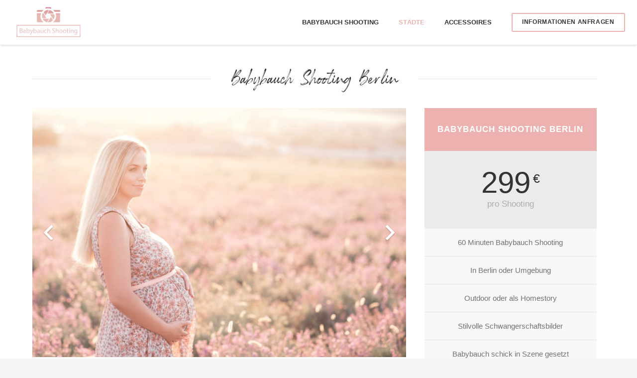

--- FILE ---
content_type: text/html; charset=UTF-8
request_url: https://www.babybauch-shooting.com/babybauch-shooting-berlin/
body_size: 19839
content:
<!DOCTYPE HTML>
<html lang="de">
<head>
	<meta charset="UTF-8">
	<meta name='robots' content='index, follow, max-image-preview:large, max-snippet:-1, max-video-preview:-1' />

	<!-- This site is optimized with the Yoast SEO plugin v26.6 - https://yoast.com/wordpress/plugins/seo/ -->
	<title>Babybauch Shooting Berlin | Outdoor oder als Homestory</title>
	<meta name="description" content="Babybauch Shooting Berlin ❤️ Outdoor oder als Homestory ✓ Ort nach Wunsch frei auswählbar ᐅ Jetzt informieren" />
	<link rel="canonical" href="https://www.babybauch-shooting.com/babybauch-shooting-berlin/" />
	<meta property="og:locale" content="de_DE" />
	<meta property="og:type" content="article" />
	<meta property="og:title" content="Babybauch Shooting Berlin | Outdoor oder als Homestory" />
	<meta property="og:description" content="Babybauch Shooting Berlin ❤️ Outdoor oder als Homestory ✓ Ort nach Wunsch frei auswählbar ᐅ Jetzt informieren" />
	<meta property="og:url" content="https://www.babybauch-shooting.com/babybauch-shooting-berlin/" />
	<meta property="og:site_name" content="Babybauch Shooting" />
	<meta property="article:modified_time" content="2024-07-24T08:12:15+00:00" />
	<meta name="twitter:card" content="summary_large_image" />
	<meta name="twitter:label1" content="Geschätzte Lesezeit" />
	<meta name="twitter:data1" content="7 Minuten" />
	<script type="application/ld+json" class="yoast-schema-graph">{"@context":"https://schema.org","@graph":[{"@type":"WebPage","@id":"https://www.babybauch-shooting.com/babybauch-shooting-berlin/","url":"https://www.babybauch-shooting.com/babybauch-shooting-berlin/","name":"Babybauch Shooting Berlin | Outdoor oder als Homestory","isPartOf":{"@id":"https://www.babybauch-shooting.com/#website"},"datePublished":"2022-01-24T07:34:39+00:00","dateModified":"2024-07-24T08:12:15+00:00","description":"Babybauch Shooting Berlin ❤️ Outdoor oder als Homestory ✓ Ort nach Wunsch frei auswählbar ᐅ Jetzt informieren","breadcrumb":{"@id":"https://www.babybauch-shooting.com/babybauch-shooting-berlin/#breadcrumb"},"inLanguage":"de","potentialAction":[{"@type":"ReadAction","target":["https://www.babybauch-shooting.com/babybauch-shooting-berlin/"]}]},{"@type":"BreadcrumbList","@id":"https://www.babybauch-shooting.com/babybauch-shooting-berlin/#breadcrumb","itemListElement":[{"@type":"ListItem","position":1,"name":"Home","item":"https://www.babybauch-shooting.com/"},{"@type":"ListItem","position":2,"name":"Babybauch Shooting Berlin"}]},{"@type":"WebSite","@id":"https://www.babybauch-shooting.com/#website","url":"https://www.babybauch-shooting.com/","name":"Babybauch Shooting","description":"Babybauch Shooting in der Nähe","publisher":{"@id":"https://www.babybauch-shooting.com/#organization"},"potentialAction":[{"@type":"SearchAction","target":{"@type":"EntryPoint","urlTemplate":"https://www.babybauch-shooting.com/?s={search_term_string}"},"query-input":{"@type":"PropertyValueSpecification","valueRequired":true,"valueName":"search_term_string"}}],"inLanguage":"de"},{"@type":"Organization","@id":"https://www.babybauch-shooting.com/#organization","name":"Babybauch Shooting","url":"https://www.babybauch-shooting.com/","logo":{"@type":"ImageObject","inLanguage":"de","@id":"https://www.babybauch-shooting.com/#/schema/logo/image/","url":"https://www.babybauch-shooting.com/wp-content/uploads/2022/02/babybauch-shooting.jpg","contentUrl":"https://www.babybauch-shooting.com/wp-content/uploads/2022/02/babybauch-shooting.jpg","width":1000,"height":1000,"caption":"Babybauch Shooting"},"image":{"@id":"https://www.babybauch-shooting.com/#/schema/logo/image/"}}]}</script>
	<!-- / Yoast SEO plugin. -->


<link rel="alternate" type="application/rss+xml" title="Babybauch Shooting &raquo; Feed" href="https://www.babybauch-shooting.com/feed/" />
<link rel="alternate" type="application/rss+xml" title="Babybauch Shooting &raquo; Kommentar-Feed" href="https://www.babybauch-shooting.com/comments/feed/" />
<link rel="alternate" title="oEmbed (JSON)" type="application/json+oembed" href="https://www.babybauch-shooting.com/wp-json/oembed/1.0/embed?url=https%3A%2F%2Fwww.babybauch-shooting.com%2Fbabybauch-shooting-berlin%2F" />
<link rel="alternate" title="oEmbed (XML)" type="text/xml+oembed" href="https://www.babybauch-shooting.com/wp-json/oembed/1.0/embed?url=https%3A%2F%2Fwww.babybauch-shooting.com%2Fbabybauch-shooting-berlin%2F&#038;format=xml" />
<meta name="viewport" content="width=device-width, initial-scale=1">
<meta name="theme-color" content="#f5f5f5">
<link rel="preload" href="https://www.babybauch-shooting.com/wp-content/uploads/2021/12/Rockness.woff" as="font" type="font/woff" crossorigin><style id='wp-img-auto-sizes-contain-inline-css'>
img:is([sizes=auto i],[sizes^="auto," i]){contain-intrinsic-size:3000px 1500px}
/*# sourceURL=wp-img-auto-sizes-contain-inline-css */
</style>
<style id='wp-emoji-styles-inline-css'>

	img.wp-smiley, img.emoji {
		display: inline !important;
		border: none !important;
		box-shadow: none !important;
		height: 1em !important;
		width: 1em !important;
		margin: 0 0.07em !important;
		vertical-align: -0.1em !important;
		background: none !important;
		padding: 0 !important;
	}
/*# sourceURL=wp-emoji-styles-inline-css */
</style>
<style id='wp-block-library-inline-css'>
:root{--wp-block-synced-color:#7a00df;--wp-block-synced-color--rgb:122,0,223;--wp-bound-block-color:var(--wp-block-synced-color);--wp-editor-canvas-background:#ddd;--wp-admin-theme-color:#007cba;--wp-admin-theme-color--rgb:0,124,186;--wp-admin-theme-color-darker-10:#006ba1;--wp-admin-theme-color-darker-10--rgb:0,107,160.5;--wp-admin-theme-color-darker-20:#005a87;--wp-admin-theme-color-darker-20--rgb:0,90,135;--wp-admin-border-width-focus:2px}@media (min-resolution:192dpi){:root{--wp-admin-border-width-focus:1.5px}}.wp-element-button{cursor:pointer}:root .has-very-light-gray-background-color{background-color:#eee}:root .has-very-dark-gray-background-color{background-color:#313131}:root .has-very-light-gray-color{color:#eee}:root .has-very-dark-gray-color{color:#313131}:root .has-vivid-green-cyan-to-vivid-cyan-blue-gradient-background{background:linear-gradient(135deg,#00d084,#0693e3)}:root .has-purple-crush-gradient-background{background:linear-gradient(135deg,#34e2e4,#4721fb 50%,#ab1dfe)}:root .has-hazy-dawn-gradient-background{background:linear-gradient(135deg,#faaca8,#dad0ec)}:root .has-subdued-olive-gradient-background{background:linear-gradient(135deg,#fafae1,#67a671)}:root .has-atomic-cream-gradient-background{background:linear-gradient(135deg,#fdd79a,#004a59)}:root .has-nightshade-gradient-background{background:linear-gradient(135deg,#330968,#31cdcf)}:root .has-midnight-gradient-background{background:linear-gradient(135deg,#020381,#2874fc)}:root{--wp--preset--font-size--normal:16px;--wp--preset--font-size--huge:42px}.has-regular-font-size{font-size:1em}.has-larger-font-size{font-size:2.625em}.has-normal-font-size{font-size:var(--wp--preset--font-size--normal)}.has-huge-font-size{font-size:var(--wp--preset--font-size--huge)}.has-text-align-center{text-align:center}.has-text-align-left{text-align:left}.has-text-align-right{text-align:right}.has-fit-text{white-space:nowrap!important}#end-resizable-editor-section{display:none}.aligncenter{clear:both}.items-justified-left{justify-content:flex-start}.items-justified-center{justify-content:center}.items-justified-right{justify-content:flex-end}.items-justified-space-between{justify-content:space-between}.screen-reader-text{border:0;clip-path:inset(50%);height:1px;margin:-1px;overflow:hidden;padding:0;position:absolute;width:1px;word-wrap:normal!important}.screen-reader-text:focus{background-color:#ddd;clip-path:none;color:#444;display:block;font-size:1em;height:auto;left:5px;line-height:normal;padding:15px 23px 14px;text-decoration:none;top:5px;width:auto;z-index:100000}html :where(.has-border-color){border-style:solid}html :where([style*=border-top-color]){border-top-style:solid}html :where([style*=border-right-color]){border-right-style:solid}html :where([style*=border-bottom-color]){border-bottom-style:solid}html :where([style*=border-left-color]){border-left-style:solid}html :where([style*=border-width]){border-style:solid}html :where([style*=border-top-width]){border-top-style:solid}html :where([style*=border-right-width]){border-right-style:solid}html :where([style*=border-bottom-width]){border-bottom-style:solid}html :where([style*=border-left-width]){border-left-style:solid}html :where(img[class*=wp-image-]){height:auto;max-width:100%}:where(figure){margin:0 0 1em}html :where(.is-position-sticky){--wp-admin--admin-bar--position-offset:var(--wp-admin--admin-bar--height,0px)}@media screen and (max-width:600px){html :where(.is-position-sticky){--wp-admin--admin-bar--position-offset:0px}}

/*# sourceURL=wp-block-library-inline-css */
</style><style id='global-styles-inline-css'>
:root{--wp--preset--aspect-ratio--square: 1;--wp--preset--aspect-ratio--4-3: 4/3;--wp--preset--aspect-ratio--3-4: 3/4;--wp--preset--aspect-ratio--3-2: 3/2;--wp--preset--aspect-ratio--2-3: 2/3;--wp--preset--aspect-ratio--16-9: 16/9;--wp--preset--aspect-ratio--9-16: 9/16;--wp--preset--color--black: #000000;--wp--preset--color--cyan-bluish-gray: #abb8c3;--wp--preset--color--white: #ffffff;--wp--preset--color--pale-pink: #f78da7;--wp--preset--color--vivid-red: #cf2e2e;--wp--preset--color--luminous-vivid-orange: #ff6900;--wp--preset--color--luminous-vivid-amber: #fcb900;--wp--preset--color--light-green-cyan: #7bdcb5;--wp--preset--color--vivid-green-cyan: #00d084;--wp--preset--color--pale-cyan-blue: #8ed1fc;--wp--preset--color--vivid-cyan-blue: #0693e3;--wp--preset--color--vivid-purple: #9b51e0;--wp--preset--gradient--vivid-cyan-blue-to-vivid-purple: linear-gradient(135deg,rgb(6,147,227) 0%,rgb(155,81,224) 100%);--wp--preset--gradient--light-green-cyan-to-vivid-green-cyan: linear-gradient(135deg,rgb(122,220,180) 0%,rgb(0,208,130) 100%);--wp--preset--gradient--luminous-vivid-amber-to-luminous-vivid-orange: linear-gradient(135deg,rgb(252,185,0) 0%,rgb(255,105,0) 100%);--wp--preset--gradient--luminous-vivid-orange-to-vivid-red: linear-gradient(135deg,rgb(255,105,0) 0%,rgb(207,46,46) 100%);--wp--preset--gradient--very-light-gray-to-cyan-bluish-gray: linear-gradient(135deg,rgb(238,238,238) 0%,rgb(169,184,195) 100%);--wp--preset--gradient--cool-to-warm-spectrum: linear-gradient(135deg,rgb(74,234,220) 0%,rgb(151,120,209) 20%,rgb(207,42,186) 40%,rgb(238,44,130) 60%,rgb(251,105,98) 80%,rgb(254,248,76) 100%);--wp--preset--gradient--blush-light-purple: linear-gradient(135deg,rgb(255,206,236) 0%,rgb(152,150,240) 100%);--wp--preset--gradient--blush-bordeaux: linear-gradient(135deg,rgb(254,205,165) 0%,rgb(254,45,45) 50%,rgb(107,0,62) 100%);--wp--preset--gradient--luminous-dusk: linear-gradient(135deg,rgb(255,203,112) 0%,rgb(199,81,192) 50%,rgb(65,88,208) 100%);--wp--preset--gradient--pale-ocean: linear-gradient(135deg,rgb(255,245,203) 0%,rgb(182,227,212) 50%,rgb(51,167,181) 100%);--wp--preset--gradient--electric-grass: linear-gradient(135deg,rgb(202,248,128) 0%,rgb(113,206,126) 100%);--wp--preset--gradient--midnight: linear-gradient(135deg,rgb(2,3,129) 0%,rgb(40,116,252) 100%);--wp--preset--font-size--small: 13px;--wp--preset--font-size--medium: 20px;--wp--preset--font-size--large: 36px;--wp--preset--font-size--x-large: 42px;--wp--preset--spacing--20: 0.44rem;--wp--preset--spacing--30: 0.67rem;--wp--preset--spacing--40: 1rem;--wp--preset--spacing--50: 1.5rem;--wp--preset--spacing--60: 2.25rem;--wp--preset--spacing--70: 3.38rem;--wp--preset--spacing--80: 5.06rem;--wp--preset--shadow--natural: 6px 6px 9px rgba(0, 0, 0, 0.2);--wp--preset--shadow--deep: 12px 12px 50px rgba(0, 0, 0, 0.4);--wp--preset--shadow--sharp: 6px 6px 0px rgba(0, 0, 0, 0.2);--wp--preset--shadow--outlined: 6px 6px 0px -3px rgb(255, 255, 255), 6px 6px rgb(0, 0, 0);--wp--preset--shadow--crisp: 6px 6px 0px rgb(0, 0, 0);}:where(.is-layout-flex){gap: 0.5em;}:where(.is-layout-grid){gap: 0.5em;}body .is-layout-flex{display: flex;}.is-layout-flex{flex-wrap: wrap;align-items: center;}.is-layout-flex > :is(*, div){margin: 0;}body .is-layout-grid{display: grid;}.is-layout-grid > :is(*, div){margin: 0;}:where(.wp-block-columns.is-layout-flex){gap: 2em;}:where(.wp-block-columns.is-layout-grid){gap: 2em;}:where(.wp-block-post-template.is-layout-flex){gap: 1.25em;}:where(.wp-block-post-template.is-layout-grid){gap: 1.25em;}.has-black-color{color: var(--wp--preset--color--black) !important;}.has-cyan-bluish-gray-color{color: var(--wp--preset--color--cyan-bluish-gray) !important;}.has-white-color{color: var(--wp--preset--color--white) !important;}.has-pale-pink-color{color: var(--wp--preset--color--pale-pink) !important;}.has-vivid-red-color{color: var(--wp--preset--color--vivid-red) !important;}.has-luminous-vivid-orange-color{color: var(--wp--preset--color--luminous-vivid-orange) !important;}.has-luminous-vivid-amber-color{color: var(--wp--preset--color--luminous-vivid-amber) !important;}.has-light-green-cyan-color{color: var(--wp--preset--color--light-green-cyan) !important;}.has-vivid-green-cyan-color{color: var(--wp--preset--color--vivid-green-cyan) !important;}.has-pale-cyan-blue-color{color: var(--wp--preset--color--pale-cyan-blue) !important;}.has-vivid-cyan-blue-color{color: var(--wp--preset--color--vivid-cyan-blue) !important;}.has-vivid-purple-color{color: var(--wp--preset--color--vivid-purple) !important;}.has-black-background-color{background-color: var(--wp--preset--color--black) !important;}.has-cyan-bluish-gray-background-color{background-color: var(--wp--preset--color--cyan-bluish-gray) !important;}.has-white-background-color{background-color: var(--wp--preset--color--white) !important;}.has-pale-pink-background-color{background-color: var(--wp--preset--color--pale-pink) !important;}.has-vivid-red-background-color{background-color: var(--wp--preset--color--vivid-red) !important;}.has-luminous-vivid-orange-background-color{background-color: var(--wp--preset--color--luminous-vivid-orange) !important;}.has-luminous-vivid-amber-background-color{background-color: var(--wp--preset--color--luminous-vivid-amber) !important;}.has-light-green-cyan-background-color{background-color: var(--wp--preset--color--light-green-cyan) !important;}.has-vivid-green-cyan-background-color{background-color: var(--wp--preset--color--vivid-green-cyan) !important;}.has-pale-cyan-blue-background-color{background-color: var(--wp--preset--color--pale-cyan-blue) !important;}.has-vivid-cyan-blue-background-color{background-color: var(--wp--preset--color--vivid-cyan-blue) !important;}.has-vivid-purple-background-color{background-color: var(--wp--preset--color--vivid-purple) !important;}.has-black-border-color{border-color: var(--wp--preset--color--black) !important;}.has-cyan-bluish-gray-border-color{border-color: var(--wp--preset--color--cyan-bluish-gray) !important;}.has-white-border-color{border-color: var(--wp--preset--color--white) !important;}.has-pale-pink-border-color{border-color: var(--wp--preset--color--pale-pink) !important;}.has-vivid-red-border-color{border-color: var(--wp--preset--color--vivid-red) !important;}.has-luminous-vivid-orange-border-color{border-color: var(--wp--preset--color--luminous-vivid-orange) !important;}.has-luminous-vivid-amber-border-color{border-color: var(--wp--preset--color--luminous-vivid-amber) !important;}.has-light-green-cyan-border-color{border-color: var(--wp--preset--color--light-green-cyan) !important;}.has-vivid-green-cyan-border-color{border-color: var(--wp--preset--color--vivid-green-cyan) !important;}.has-pale-cyan-blue-border-color{border-color: var(--wp--preset--color--pale-cyan-blue) !important;}.has-vivid-cyan-blue-border-color{border-color: var(--wp--preset--color--vivid-cyan-blue) !important;}.has-vivid-purple-border-color{border-color: var(--wp--preset--color--vivid-purple) !important;}.has-vivid-cyan-blue-to-vivid-purple-gradient-background{background: var(--wp--preset--gradient--vivid-cyan-blue-to-vivid-purple) !important;}.has-light-green-cyan-to-vivid-green-cyan-gradient-background{background: var(--wp--preset--gradient--light-green-cyan-to-vivid-green-cyan) !important;}.has-luminous-vivid-amber-to-luminous-vivid-orange-gradient-background{background: var(--wp--preset--gradient--luminous-vivid-amber-to-luminous-vivid-orange) !important;}.has-luminous-vivid-orange-to-vivid-red-gradient-background{background: var(--wp--preset--gradient--luminous-vivid-orange-to-vivid-red) !important;}.has-very-light-gray-to-cyan-bluish-gray-gradient-background{background: var(--wp--preset--gradient--very-light-gray-to-cyan-bluish-gray) !important;}.has-cool-to-warm-spectrum-gradient-background{background: var(--wp--preset--gradient--cool-to-warm-spectrum) !important;}.has-blush-light-purple-gradient-background{background: var(--wp--preset--gradient--blush-light-purple) !important;}.has-blush-bordeaux-gradient-background{background: var(--wp--preset--gradient--blush-bordeaux) !important;}.has-luminous-dusk-gradient-background{background: var(--wp--preset--gradient--luminous-dusk) !important;}.has-pale-ocean-gradient-background{background: var(--wp--preset--gradient--pale-ocean) !important;}.has-electric-grass-gradient-background{background: var(--wp--preset--gradient--electric-grass) !important;}.has-midnight-gradient-background{background: var(--wp--preset--gradient--midnight) !important;}.has-small-font-size{font-size: var(--wp--preset--font-size--small) !important;}.has-medium-font-size{font-size: var(--wp--preset--font-size--medium) !important;}.has-large-font-size{font-size: var(--wp--preset--font-size--large) !important;}.has-x-large-font-size{font-size: var(--wp--preset--font-size--x-large) !important;}
/*# sourceURL=global-styles-inline-css */
</style>

<style id='classic-theme-styles-inline-css'>
/*! This file is auto-generated */
.wp-block-button__link{color:#fff;background-color:#32373c;border-radius:9999px;box-shadow:none;text-decoration:none;padding:calc(.667em + 2px) calc(1.333em + 2px);font-size:1.125em}.wp-block-file__button{background:#32373c;color:#fff;text-decoration:none}
/*# sourceURL=/wp-includes/css/classic-themes.min.css */
</style>
<!-- <link rel='stylesheet' id='contact-form-7-css' href='https://www.babybauch-shooting.com/wp-content/plugins/contact-form-7/includes/css/styles.css?ver=6.1.4' media='all' /> -->
<!-- <link rel='stylesheet' id='wpa-css-css' href='https://www.babybauch-shooting.com/wp-content/plugins/honeypot/includes/css/wpa.css?ver=2.3.04' media='all' /> -->
<!-- <link rel='stylesheet' id='us-theme-css' href='https://www.babybauch-shooting.com/wp-content/uploads/us-assets/www.babybauch-shooting.com.css?ver=47509bba' media='all' /> -->
<!-- <link rel='stylesheet' id='theme-style-css' href='https://www.babybauch-shooting.com/wp-content/themes/Impreza-child/style.css?ver=8.42' media='all' /> -->
<link rel="stylesheet" type="text/css" href="//www.babybauch-shooting.com/wp-content/cache/wpfc-minified/qkx5uqaq/6ezti.css" media="all"/>
<script></script><link rel="https://api.w.org/" href="https://www.babybauch-shooting.com/wp-json/" /><link rel="alternate" title="JSON" type="application/json" href="https://www.babybauch-shooting.com/wp-json/wp/v2/pages/6228" /><link rel="EditURI" type="application/rsd+xml" title="RSD" href="https://www.babybauch-shooting.com/xmlrpc.php?rsd" />
<meta name="generator" content="WordPress 6.9" />
<link rel='shortlink' href='https://www.babybauch-shooting.com/?p=6228' />
		<script id="us_add_no_touch">
			if ( ! /Android|webOS|iPhone|iPad|iPod|BlackBerry|IEMobile|Opera Mini/i.test( navigator.userAgent ) ) {
				document.documentElement.classList.add( "no-touch" );
			}
		</script>
				<script id="us_color_scheme_switch_class">
			if ( document.cookie.includes( "us_color_scheme_switch_is_on=true" ) ) {
				document.documentElement.classList.add( "us-color-scheme-on" );
			}
		</script>
		<style>.recentcomments a{display:inline !important;padding:0 !important;margin:0 !important;}</style><meta name="generator" content="Powered by WPBakery Page Builder - drag and drop page builder for WordPress."/>
<link rel="icon" href="https://www.babybauch-shooting.com/wp-content/uploads/2023/03/favicon-150x150.png" sizes="32x32" />
<link rel="icon" href="https://www.babybauch-shooting.com/wp-content/uploads/2023/03/favicon-300x300.png" sizes="192x192" />
<link rel="apple-touch-icon" href="https://www.babybauch-shooting.com/wp-content/uploads/2023/03/favicon-300x300.png" />
<meta name="msapplication-TileImage" content="https://www.babybauch-shooting.com/wp-content/uploads/2023/03/favicon-300x300.png" />
<noscript><style> .wpb_animate_when_almost_visible { opacity: 1; }</style></noscript>		<style id="us-icon-fonts">@font-face{font-display:swap;font-style:normal;font-family:"fontawesome";font-weight:900;src:url("https://www.babybauch-shooting.com/wp-content/themes/Impreza/fonts/fa-solid-900.woff2?ver=8.42") format("woff2")}.fas{font-family:"fontawesome";font-weight:900}@font-face{font-display:swap;font-style:normal;font-family:"fontawesome";font-weight:400;src:url("https://www.babybauch-shooting.com/wp-content/themes/Impreza/fonts/fa-regular-400.woff2?ver=8.42") format("woff2")}.far{font-family:"fontawesome";font-weight:400}@font-face{font-display:swap;font-style:normal;font-family:"fontawesome";font-weight:300;src:url("https://www.babybauch-shooting.com/wp-content/themes/Impreza/fonts/fa-light-300.woff2?ver=8.42") format("woff2")}.fal{font-family:"fontawesome";font-weight:300}@font-face{font-display:swap;font-style:normal;font-family:"Font Awesome 5 Duotone";font-weight:900;src:url("https://www.babybauch-shooting.com/wp-content/themes/Impreza/fonts/fa-duotone-900.woff2?ver=8.42") format("woff2")}.fad{font-family:"Font Awesome 5 Duotone";font-weight:900}.fad{position:relative}.fad:before{position:absolute}.fad:after{opacity:0.4}@font-face{font-display:swap;font-style:normal;font-family:"Font Awesome 5 Brands";font-weight:400;src:url("https://www.babybauch-shooting.com/wp-content/themes/Impreza/fonts/fa-brands-400.woff2?ver=8.42") format("woff2")}.fab{font-family:"Font Awesome 5 Brands";font-weight:400}@font-face{font-display:block;font-style:normal;font-family:"Material Icons";font-weight:400;src:url("https://www.babybauch-shooting.com/wp-content/themes/Impreza/fonts/material-icons.woff2?ver=8.42") format("woff2")}.material-icons{font-family:"Material Icons";font-weight:400}</style>
				<style id="us-current-header-css"> .l-subheader.at_middle,.l-subheader.at_middle .w-dropdown-list,.l-subheader.at_middle .type_mobile .w-nav-list.level_1{background:var(--color-header-middle-bg);color:var(--color-header-middle-text)}.no-touch .l-subheader.at_middle a:hover,.no-touch .l-header.bg_transparent .l-subheader.at_middle .w-dropdown.opened a:hover{color:#c9b990}.l-header.bg_transparent:not(.sticky) .l-subheader.at_middle{background:var(--color-header-transparent-bg);color:var(--color-header-transparent-text)}.no-touch .l-header.bg_transparent:not(.sticky) .at_middle .w-cart-link:hover,.no-touch .l-header.bg_transparent:not(.sticky) .at_middle .w-text a:hover,.no-touch .l-header.bg_transparent:not(.sticky) .at_middle .w-html a:hover,.no-touch .l-header.bg_transparent:not(.sticky) .at_middle .w-nav>a:hover,.no-touch .l-header.bg_transparent:not(.sticky) .at_middle .w-menu a:hover,.no-touch .l-header.bg_transparent:not(.sticky) .at_middle .w-search>a:hover,.no-touch .l-header.bg_transparent:not(.sticky) .at_middle .w-socials.shape_none.color_text a:hover,.no-touch .l-header.bg_transparent:not(.sticky) .at_middle .w-socials.shape_none.color_link a:hover,.no-touch .l-header.bg_transparent:not(.sticky) .at_middle .w-dropdown a:hover,.no-touch .l-header.bg_transparent:not(.sticky) .at_middle .type_desktop .menu-item.level_1.opened>a,.no-touch .l-header.bg_transparent:not(.sticky) .at_middle .type_desktop .menu-item.level_1:hover>a{color:var(--color-header-transparent-text-hover)}.header_ver .l-header{background:var(--color-header-middle-bg);color:var(--color-header-middle-text)}@media (min-width:901px){.hidden_for_default{display:none!important}.l-subheader.at_top{display:none}.l-subheader.at_bottom{display:none}.l-header{position:relative;z-index:111}.l-subheader{margin:0 auto}.l-subheader.width_full{padding-left:1.5rem;padding-right:1.5rem}.l-subheader-h{display:flex;align-items:center;position:relative;margin:0 auto;max-width:var(--site-content-width,1200px);height:inherit}.w-header-show{display:none}.l-header.pos_fixed{position:fixed;left:var(--site-outline-width,0);right:var(--site-outline-width,0)}.l-header.pos_fixed:not(.notransition) .l-subheader{transition-property:transform,background,box-shadow,line-height,height,visibility;transition-duration:.3s;transition-timing-function:cubic-bezier(.78,.13,.15,.86)}.headerinpos_bottom.sticky_first_section .l-header.pos_fixed{position:fixed!important}.header_hor .l-header.sticky_auto_hide{transition:margin .3s cubic-bezier(.78,.13,.15,.86) .1s}.header_hor .l-header.sticky_auto_hide.down{margin-top:calc(-1.1 * var(--header-sticky-height,0px) )}.l-header.bg_transparent:not(.sticky) .l-subheader{box-shadow:none!important;background:none}.l-header.bg_transparent~.l-main .l-section.width_full.height_auto:first-of-type>.l-section-h{padding-top:0!important;padding-bottom:0!important}.l-header.pos_static.bg_transparent{position:absolute;left:var(--site-outline-width,0);right:var(--site-outline-width,0)}.l-subheader.width_full .l-subheader-h{max-width:none!important}.l-header.shadow_thin .l-subheader.at_middle,.l-header.shadow_thin .l-subheader.at_bottom{box-shadow:0 1px 0 rgba(0,0,0,0.08)}.l-header.shadow_wide .l-subheader.at_middle,.l-header.shadow_wide .l-subheader.at_bottom{box-shadow:0 3px 5px -1px rgba(0,0,0,0.1),0 2px 1px -1px rgba(0,0,0,0.05)}.header_hor .l-subheader-cell>.w-cart{margin-left:0;margin-right:0}:root{--header-height:90px;--header-sticky-height:90px}.l-header:before{content:'90'}.l-header.sticky:before{content:'90'}.l-subheader.at_top{line-height:40px;height:40px;overflow:visible;visibility:visible}.l-header.sticky .l-subheader.at_top{line-height:40px;height:40px;overflow:visible;visibility:visible}.l-subheader.at_middle{line-height:90px;height:90px;overflow:visible;visibility:visible}.l-header.sticky .l-subheader.at_middle{line-height:90px;height:90px;overflow:visible;visibility:visible}.l-subheader.at_bottom{line-height:50px;height:50px;overflow:visible;visibility:visible}.l-header.sticky .l-subheader.at_bottom{line-height:50px;height:50px;overflow:visible;visibility:visible}.headerinpos_above .l-header.pos_fixed{overflow:hidden;transition:transform 0.3s;transform:translate3d(0,-100%,0)}.headerinpos_above .l-header.pos_fixed.sticky{overflow:visible;transform:none}.headerinpos_above .l-header.pos_fixed~.l-section>.l-section-h,.headerinpos_above .l-header.pos_fixed~.l-main .l-section:first-of-type>.l-section-h{padding-top:0!important}.headerinpos_below .l-header.pos_fixed:not(.sticky){position:absolute;top:100%}.headerinpos_below .l-header.pos_fixed~.l-main>.l-section:first-of-type>.l-section-h{padding-top:0!important}.headerinpos_below .l-header.pos_fixed~.l-main .l-section.full_height:nth-of-type(2){min-height:100vh}.headerinpos_below .l-header.pos_fixed~.l-main>.l-section:nth-of-type(2)>.l-section-h{padding-top:var(--header-height)}.headerinpos_bottom .l-header.pos_fixed:not(.sticky){position:absolute;top:100vh}.headerinpos_bottom .l-header.pos_fixed~.l-main>.l-section:first-of-type>.l-section-h{padding-top:0!important}.headerinpos_bottom .l-header.pos_fixed~.l-main>.l-section:first-of-type>.l-section-h{padding-bottom:var(--header-height)}.headerinpos_bottom .l-header.pos_fixed.bg_transparent~.l-main .l-section.valign_center:not(.height_auto):first-of-type>.l-section-h{top:calc( var(--header-height) / 2 )}.headerinpos_bottom .l-header.pos_fixed:not(.sticky) .w-cart.layout_dropdown .w-cart-content,.headerinpos_bottom .l-header.pos_fixed:not(.sticky) .w-nav.type_desktop .w-nav-list.level_2{bottom:100%;transform-origin:0 100%}.headerinpos_bottom .l-header.pos_fixed:not(.sticky) .w-nav.type_mobile.m_layout_dropdown .w-nav-list.level_1{top:auto;bottom:100%;box-shadow:var(--box-shadow-up)}.headerinpos_bottom .l-header.pos_fixed:not(.sticky) .w-nav.type_desktop .w-nav-list.level_3,.headerinpos_bottom .l-header.pos_fixed:not(.sticky) .w-nav.type_desktop .w-nav-list.level_4{top:auto;bottom:0;transform-origin:0 100%}.headerinpos_bottom .l-header.pos_fixed:not(.sticky) .w-dropdown-list{top:auto;bottom:-0.4em;padding-top:0.4em;padding-bottom:2.4em}.admin-bar .l-header.pos_static.bg_solid~.l-main .l-section.full_height:first-of-type{min-height:calc( 100vh - var(--header-height) - 32px )}.admin-bar .l-header.pos_fixed:not(.sticky_auto_hide)~.l-main .l-section.full_height:not(:first-of-type){min-height:calc( 100vh - var(--header-sticky-height) - 32px )}.admin-bar.headerinpos_below .l-header.pos_fixed~.l-main .l-section.full_height:nth-of-type(2){min-height:calc(100vh - 32px)}}@media (min-width:901px) and (max-width:900px){.hidden_for_laptops{display:none!important}.l-subheader.at_top{display:none}.l-subheader.at_bottom{display:none}.l-header{position:relative;z-index:111}.l-subheader{margin:0 auto}.l-subheader.width_full{padding-left:1.5rem;padding-right:1.5rem}.l-subheader-h{display:flex;align-items:center;position:relative;margin:0 auto;max-width:var(--site-content-width,1200px);height:inherit}.w-header-show{display:none}.l-header.pos_fixed{position:fixed;left:var(--site-outline-width,0);right:var(--site-outline-width,0)}.l-header.pos_fixed:not(.notransition) .l-subheader{transition-property:transform,background,box-shadow,line-height,height,visibility;transition-duration:.3s;transition-timing-function:cubic-bezier(.78,.13,.15,.86)}.headerinpos_bottom.sticky_first_section .l-header.pos_fixed{position:fixed!important}.header_hor .l-header.sticky_auto_hide{transition:margin .3s cubic-bezier(.78,.13,.15,.86) .1s}.header_hor .l-header.sticky_auto_hide.down{margin-top:calc(-1.1 * var(--header-sticky-height,0px) )}.l-header.bg_transparent:not(.sticky) .l-subheader{box-shadow:none!important;background:none}.l-header.bg_transparent~.l-main .l-section.width_full.height_auto:first-of-type>.l-section-h{padding-top:0!important;padding-bottom:0!important}.l-header.pos_static.bg_transparent{position:absolute;left:var(--site-outline-width,0);right:var(--site-outline-width,0)}.l-subheader.width_full .l-subheader-h{max-width:none!important}.l-header.shadow_thin .l-subheader.at_middle,.l-header.shadow_thin .l-subheader.at_bottom{box-shadow:0 1px 0 rgba(0,0,0,0.08)}.l-header.shadow_wide .l-subheader.at_middle,.l-header.shadow_wide .l-subheader.at_bottom{box-shadow:0 3px 5px -1px rgba(0,0,0,0.1),0 2px 1px -1px rgba(0,0,0,0.05)}.header_hor .l-subheader-cell>.w-cart{margin-left:0;margin-right:0}:root{--header-height:90px;--header-sticky-height:90px}.l-header:before{content:'90'}.l-header.sticky:before{content:'90'}.l-subheader.at_top{line-height:40px;height:40px;overflow:visible;visibility:visible}.l-header.sticky .l-subheader.at_top{line-height:40px;height:40px;overflow:visible;visibility:visible}.l-subheader.at_middle{line-height:90px;height:90px;overflow:visible;visibility:visible}.l-header.sticky .l-subheader.at_middle{line-height:90px;height:90px;overflow:visible;visibility:visible}.l-subheader.at_bottom{line-height:50px;height:50px;overflow:visible;visibility:visible}.l-header.sticky .l-subheader.at_bottom{line-height:50px;height:50px;overflow:visible;visibility:visible}.headerinpos_above .l-header.pos_fixed{overflow:hidden;transition:transform 0.3s;transform:translate3d(0,-100%,0)}.headerinpos_above .l-header.pos_fixed.sticky{overflow:visible;transform:none}.headerinpos_above .l-header.pos_fixed~.l-section>.l-section-h,.headerinpos_above .l-header.pos_fixed~.l-main .l-section:first-of-type>.l-section-h{padding-top:0!important}.headerinpos_below .l-header.pos_fixed:not(.sticky){position:absolute;top:100%}.headerinpos_below .l-header.pos_fixed~.l-main>.l-section:first-of-type>.l-section-h{padding-top:0!important}.headerinpos_below .l-header.pos_fixed~.l-main .l-section.full_height:nth-of-type(2){min-height:100vh}.headerinpos_below .l-header.pos_fixed~.l-main>.l-section:nth-of-type(2)>.l-section-h{padding-top:var(--header-height)}.headerinpos_bottom .l-header.pos_fixed:not(.sticky){position:absolute;top:100vh}.headerinpos_bottom .l-header.pos_fixed~.l-main>.l-section:first-of-type>.l-section-h{padding-top:0!important}.headerinpos_bottom .l-header.pos_fixed~.l-main>.l-section:first-of-type>.l-section-h{padding-bottom:var(--header-height)}.headerinpos_bottom .l-header.pos_fixed.bg_transparent~.l-main .l-section.valign_center:not(.height_auto):first-of-type>.l-section-h{top:calc( var(--header-height) / 2 )}.headerinpos_bottom .l-header.pos_fixed:not(.sticky) .w-cart.layout_dropdown .w-cart-content,.headerinpos_bottom .l-header.pos_fixed:not(.sticky) .w-nav.type_desktop .w-nav-list.level_2{bottom:100%;transform-origin:0 100%}.headerinpos_bottom .l-header.pos_fixed:not(.sticky) .w-nav.type_mobile.m_layout_dropdown .w-nav-list.level_1{top:auto;bottom:100%;box-shadow:var(--box-shadow-up)}.headerinpos_bottom .l-header.pos_fixed:not(.sticky) .w-nav.type_desktop .w-nav-list.level_3,.headerinpos_bottom .l-header.pos_fixed:not(.sticky) .w-nav.type_desktop .w-nav-list.level_4{top:auto;bottom:0;transform-origin:0 100%}.headerinpos_bottom .l-header.pos_fixed:not(.sticky) .w-dropdown-list{top:auto;bottom:-0.4em;padding-top:0.4em;padding-bottom:2.4em}.admin-bar .l-header.pos_static.bg_solid~.l-main .l-section.full_height:first-of-type{min-height:calc( 100vh - var(--header-height) - 32px )}.admin-bar .l-header.pos_fixed:not(.sticky_auto_hide)~.l-main .l-section.full_height:not(:first-of-type){min-height:calc( 100vh - var(--header-sticky-height) - 32px )}.admin-bar.headerinpos_below .l-header.pos_fixed~.l-main .l-section.full_height:nth-of-type(2){min-height:calc(100vh - 32px)}}@media (min-width:901px) and (max-width:900px){.hidden_for_tablets{display:none!important}.l-subheader.at_top{display:none}.l-subheader.at_bottom{display:none}.l-header{position:relative;z-index:111}.l-subheader{margin:0 auto}.l-subheader.width_full{padding-left:1.5rem;padding-right:1.5rem}.l-subheader-h{display:flex;align-items:center;position:relative;margin:0 auto;max-width:var(--site-content-width,1200px);height:inherit}.w-header-show{display:none}.l-header.pos_fixed{position:fixed;left:var(--site-outline-width,0);right:var(--site-outline-width,0)}.l-header.pos_fixed:not(.notransition) .l-subheader{transition-property:transform,background,box-shadow,line-height,height,visibility;transition-duration:.3s;transition-timing-function:cubic-bezier(.78,.13,.15,.86)}.headerinpos_bottom.sticky_first_section .l-header.pos_fixed{position:fixed!important}.header_hor .l-header.sticky_auto_hide{transition:margin .3s cubic-bezier(.78,.13,.15,.86) .1s}.header_hor .l-header.sticky_auto_hide.down{margin-top:calc(-1.1 * var(--header-sticky-height,0px) )}.l-header.bg_transparent:not(.sticky) .l-subheader{box-shadow:none!important;background:none}.l-header.bg_transparent~.l-main .l-section.width_full.height_auto:first-of-type>.l-section-h{padding-top:0!important;padding-bottom:0!important}.l-header.pos_static.bg_transparent{position:absolute;left:var(--site-outline-width,0);right:var(--site-outline-width,0)}.l-subheader.width_full .l-subheader-h{max-width:none!important}.l-header.shadow_thin .l-subheader.at_middle,.l-header.shadow_thin .l-subheader.at_bottom{box-shadow:0 1px 0 rgba(0,0,0,0.08)}.l-header.shadow_wide .l-subheader.at_middle,.l-header.shadow_wide .l-subheader.at_bottom{box-shadow:0 3px 5px -1px rgba(0,0,0,0.1),0 2px 1px -1px rgba(0,0,0,0.05)}.header_hor .l-subheader-cell>.w-cart{margin-left:0;margin-right:0}:root{--header-height:80px;--header-sticky-height:80px}.l-header:before{content:'80'}.l-header.sticky:before{content:'80'}.l-subheader.at_top{line-height:40px;height:40px;overflow:visible;visibility:visible}.l-header.sticky .l-subheader.at_top{line-height:40px;height:40px;overflow:visible;visibility:visible}.l-subheader.at_middle{line-height:80px;height:80px;overflow:visible;visibility:visible}.l-header.sticky .l-subheader.at_middle{line-height:80px;height:80px;overflow:visible;visibility:visible}.l-subheader.at_bottom{line-height:50px;height:50px;overflow:visible;visibility:visible}.l-header.sticky .l-subheader.at_bottom{line-height:50px;height:50px;overflow:visible;visibility:visible}}@media (max-width:900px){.hidden_for_mobiles{display:none!important}.l-subheader.at_top{display:none}.l-subheader.at_bottom{display:none}.l-header{position:relative;z-index:111}.l-subheader{margin:0 auto}.l-subheader.width_full{padding-left:1.5rem;padding-right:1.5rem}.l-subheader-h{display:flex;align-items:center;position:relative;margin:0 auto;max-width:var(--site-content-width,1200px);height:inherit}.w-header-show{display:none}.l-header.pos_fixed{position:fixed;left:var(--site-outline-width,0);right:var(--site-outline-width,0)}.l-header.pos_fixed:not(.notransition) .l-subheader{transition-property:transform,background,box-shadow,line-height,height,visibility;transition-duration:.3s;transition-timing-function:cubic-bezier(.78,.13,.15,.86)}.headerinpos_bottom.sticky_first_section .l-header.pos_fixed{position:fixed!important}.header_hor .l-header.sticky_auto_hide{transition:margin .3s cubic-bezier(.78,.13,.15,.86) .1s}.header_hor .l-header.sticky_auto_hide.down{margin-top:calc(-1.1 * var(--header-sticky-height,0px) )}.l-header.bg_transparent:not(.sticky) .l-subheader{box-shadow:none!important;background:none}.l-header.bg_transparent~.l-main .l-section.width_full.height_auto:first-of-type>.l-section-h{padding-top:0!important;padding-bottom:0!important}.l-header.pos_static.bg_transparent{position:absolute;left:var(--site-outline-width,0);right:var(--site-outline-width,0)}.l-subheader.width_full .l-subheader-h{max-width:none!important}.l-header.shadow_thin .l-subheader.at_middle,.l-header.shadow_thin .l-subheader.at_bottom{box-shadow:0 1px 0 rgba(0,0,0,0.08)}.l-header.shadow_wide .l-subheader.at_middle,.l-header.shadow_wide .l-subheader.at_bottom{box-shadow:0 3px 5px -1px rgba(0,0,0,0.1),0 2px 1px -1px rgba(0,0,0,0.05)}.header_hor .l-subheader-cell>.w-cart{margin-left:0;margin-right:0}:root{--header-height:80px;--header-sticky-height:80px}.l-header:before{content:'80'}.l-header.sticky:before{content:'80'}.l-subheader.at_top{line-height:40px;height:40px;overflow:visible;visibility:visible}.l-header.sticky .l-subheader.at_top{line-height:40px;height:40px;overflow:visible;visibility:visible}.l-subheader.at_middle{line-height:80px;height:80px;overflow:visible;visibility:visible}.l-header.sticky .l-subheader.at_middle{line-height:80px;height:80px;overflow:visible;visibility:visible}.l-subheader.at_bottom{line-height:50px;height:50px;overflow:visible;visibility:visible}.l-header.sticky .l-subheader.at_bottom{line-height:50px;height:50px;overflow:visible;visibility:visible}}@media (min-width:901px){.ush_image_1{height:70px!important}.l-header.sticky .ush_image_1{height:70px!important}}@media (min-width:901px) and (max-width:900px){.ush_image_1{height:70px!important}.l-header.sticky .ush_image_1{height:70px!important}}@media (min-width:901px) and (max-width:900px){.ush_image_1{height:70px!important}.l-header.sticky .ush_image_1{height:70px!important}}@media (max-width:900px){.ush_image_1{height:60px!important}.l-header.sticky .ush_image_1{height:60px!important}}.header_hor .ush_menu_1.type_desktop .menu-item.level_1>a:not(.w-btn){padding-left:20px;padding-right:20px}.header_hor .ush_menu_1.type_desktop .menu-item.level_1>a.w-btn{margin-left:20px;margin-right:20px}.header_hor .ush_menu_1.type_desktop.align-edges>.w-nav-list.level_1{margin-left:-20px;margin-right:-20px}.header_ver .ush_menu_1.type_desktop .menu-item.level_1>a:not(.w-btn){padding-top:20px;padding-bottom:20px}.header_ver .ush_menu_1.type_desktop .menu-item.level_1>a.w-btn{margin-top:20px;margin-bottom:20px}.ush_menu_1.type_desktop .menu-item:not(.level_1){font-size:1rem}.ush_menu_1.type_mobile .w-nav-anchor.level_1,.ush_menu_1.type_mobile .w-nav-anchor.level_1 + .w-nav-arrow{font-size:12px}.ush_menu_1.type_mobile .w-nav-anchor:not(.level_1),.ush_menu_1.type_mobile .w-nav-anchor:not(.level_1) + .w-nav-arrow{font-size:0.9rem}@media (min-width:901px){.ush_menu_1 .w-nav-icon{--icon-size:20px;--icon-size-int:20}}@media (min-width:901px) and (max-width:900px){.ush_menu_1 .w-nav-icon{--icon-size:32px;--icon-size-int:32}}@media (min-width:901px) and (max-width:900px){.ush_menu_1 .w-nav-icon{--icon-size:20px;--icon-size-int:20}}@media (max-width:900px){.ush_menu_1 .w-nav-icon{--icon-size:20px;--icon-size-int:20}}@media screen and (max-width:899px){.w-nav.ush_menu_1>.w-nav-list.level_1{display:none}.ush_menu_1 .w-nav-control{display:flex}}.no-touch .ush_menu_1 .w-nav-item.level_1.opened>a:not(.w-btn),.no-touch .ush_menu_1 .w-nav-item.level_1:hover>a:not(.w-btn){background:transparent;color:#edb2b0}.ush_menu_1 .w-nav-item.level_1.current-menu-item>a:not(.w-btn),.ush_menu_1 .w-nav-item.level_1.current-menu-ancestor>a:not(.w-btn),.ush_menu_1 .w-nav-item.level_1.current-page-ancestor>a:not(.w-btn){background:transparent;color:#edb2b0}.l-header.bg_transparent:not(.sticky) .ush_menu_1.type_desktop .w-nav-item.level_1.current-menu-item>a:not(.w-btn),.l-header.bg_transparent:not(.sticky) .ush_menu_1.type_desktop .w-nav-item.level_1.current-menu-ancestor>a:not(.w-btn),.l-header.bg_transparent:not(.sticky) .ush_menu_1.type_desktop .w-nav-item.level_1.current-page-ancestor>a:not(.w-btn){background:transparent;color:var(--color-header-transparent-text-hover)}.ush_menu_1 .w-nav-list:not(.level_1){background:rgba(153,153,153,0.40);color:#333333}.no-touch .ush_menu_1 .w-nav-item:not(.level_1)>a:focus,.no-touch .ush_menu_1 .w-nav-item:not(.level_1):hover>a{background:#edb2b0;color:#ffffff}.ush_menu_1 .w-nav-item:not(.level_1).current-menu-item>a,.ush_menu_1 .w-nav-item:not(.level_1).current-menu-ancestor>a,.ush_menu_1 .w-nav-item:not(.level_1).current-page-ancestor>a{background:#edb2b0;color:#ffffff}.ush_menu_1{font-family:var(--font-family)!important;font-weight:600!important;text-transform:uppercase!important;font-style:normal!important;font-size:13px!important}@media (max-width:600px){.ush_menu_1{margin-right:6px!important}.ush_btn_1{margin-left:5px!important}}</style>
		<style id="us-design-options-css">.us_custom_933fcd76{color:#333333!important;text-align:center!important;font-weight:300!important;font-size:23px!important;margin-top:0px!important;margin-bottom:35px!important;padding-right:15px!important}.us_custom_869f6c37{color:#727272!important}.us_custom_646c1d63{color:#727272!important;padding-top:25px!important;padding-bottom:10px!important}.us_custom_dd8af39c{color:#545454!important;text-align:center!important;font-size:15px!important}.us_custom_a9296245{padding:0!important;margin:0!important;background:#f8f8f8!important}.us_custom_44bdc51f{background:#edb2b0!important}.us_custom_10453181{color:#ffffff!important;text-align:center!important;font-weight:700!important;font-size:17px!important;letter-spacing:1px!important;padding-top:33px!important;padding-bottom:33px!important}.us_custom_69ad910b{background:#ebebeb!important}.us_custom_2774bef1{margin-bottom:0!important}.us_custom_8d45c27c{padding-top:0px!important;padding-bottom:0px!important}.us_custom_97192fa9{padding-left:0px!important;padding-right:0px!important;background:#edb2b0!important}.us_custom_f131eb18{padding-top:60px!important}.us_custom_5b05c7c6{color:#1a1a1a!important;font-family:Rockness!important;font-weight:300!important;font-size:55px!important;margin-bottom:10px!important}.us_custom_f169f005{color:#333333!important;text-align:center!important;font-family:Rockness!important;font-weight:300!important;margin-top:0px!important;margin-bottom:35px!important}.us_custom_1653b2a6{padding-top:70px!important;padding-bottom:50px!important}.us_custom_5294f0d9{color:#edb2b0!important;font-family:var(--h3-font-family)!important;font-weight:700!important;text-transform:uppercase!important;font-style:normal!important;font-size:13px!important;letter-spacing:1.5px!important}.us_custom_6df4bc3a{color:#ffffff!important}@media (min-width:1025px) and (max-width:1280px){.us_custom_5b05c7c6{color:#1a1a1a!important;font-family:Rockness!important;font-weight:300!important;font-size:55px!important}.us_custom_f169f005{color:#333333!important;text-align:center!important;font-family:Rockness!important;font-weight:300!important}}@media (min-width:601px) and (max-width:1024px){.us_custom_933fcd76{margin-top:0px!important;margin-bottom:35px!important}.us_custom_5b05c7c6{color:#1a1a1a!important;font-family:Rockness!important;font-weight:300!important;font-size:55px!important}.us_custom_f169f005{color:#333333!important;text-align:center!important;font-family:Rockness!important;font-weight:300!important}}@media (max-width:600px){.us_custom_933fcd76{margin-top:0px!important;margin-bottom:35px!important;padding-right:0px!important}.us_custom_5b05c7c6{color:#1a1a1a!important;text-align:center!important;font-family:Rockness!important;font-weight:300!important;font-size:55px!important}.us_custom_f169f005{color:#333333!important;text-align:center!important;font-family:Rockness!important;font-weight:300!important;font-size:2rem!important}.us_custom_b4cbb77a{margin-bottom:30px!important}.us_custom_eb30d49d{text-align:center!important;width:250px!important}.us_custom_6a2dc2a1{margin-top:15px!important;margin-bottom:15px!important}}</style><style data-type="us_custom-css"></style></head>
<body class="wp-singular page-template-default page page-id-6228 wp-embed-responsive wp-theme-Impreza wp-child-theme-Impreza-child l-body Impreza_8.42 us-core_8.42 header_hor headerinpos_top state_default wpb-js-composer js-comp-ver-8.7.2 vc_responsive" itemscope itemtype="https://schema.org/WebPage">

<div class="l-canvas type_wide">
	<header id="page-header" class="l-header pos_fixed shadow_wide bg_transparent id_5094" itemscope itemtype="https://schema.org/WPHeader"><div class="l-subheader at_middle width_full"><div class="l-subheader-h"><div class="l-subheader-cell at_left"><div class="w-image ush_image_1 with_transparent"><a href="http://www.babybauch-shooting.com/" aria-label="babybauch-shooting-logo" class="w-image-h"><img width="368" height="174" src="https://www.babybauch-shooting.com/wp-content/uploads/2021/11/babybauch-shooting-logo.png" class="attachment-large size-large" alt="Babybauch Shooting Logo" loading="lazy" decoding="async" srcset="https://www.babybauch-shooting.com/wp-content/uploads/2021/11/babybauch-shooting-logo.png 368w, https://www.babybauch-shooting.com/wp-content/uploads/2021/11/babybauch-shooting-logo-300x142.png 300w" sizes="auto, (max-width: 368px) 100vw, 368px" /><img width="368" height="174" src="https://www.babybauch-shooting.com/wp-content/uploads/2021/12/babybauch-shooting-logo-white.png" class="attachment-large size-large" alt="Babybauch Shooting Logo Weiß" loading="lazy" decoding="async" srcset="https://www.babybauch-shooting.com/wp-content/uploads/2021/12/babybauch-shooting-logo-white.png 368w, https://www.babybauch-shooting.com/wp-content/uploads/2021/12/babybauch-shooting-logo-white-300x142.png 300w" sizes="auto, (max-width: 368px) 100vw, 368px" /></a></div></div><div class="l-subheader-cell at_center"></div><div class="l-subheader-cell at_right"><nav class="w-nav type_desktop ush_menu_1 height_full open_on_hover dropdown_height m_align_center m_layout_dropdown dropdown_shadow_wide" itemscope itemtype="https://schema.org/SiteNavigationElement"><a class="w-nav-control" aria-label="Menü" aria-expanded="false" role="button" href="#"><div class="w-nav-icon style_hamburger_1" style="--icon-thickness:3px"><div></div></div></a><ul class="w-nav-list level_1 hide_for_mobiles hover_simple"><li id="menu-item-5098" class="menu-item menu-item-type-post_type menu-item-object-page menu-item-home w-nav-item level_1 menu-item-5098"><a class="w-nav-anchor level_1" href="https://www.babybauch-shooting.com/"><span class="w-nav-title">Babybauch Shooting</span></a></li><li id="menu-item-5091" class="menu-item menu-item-type-custom menu-item-object-custom current-menu-ancestor current-menu-parent menu-item-has-children w-nav-item level_1 menu-item-5091 has_cols fill_direction_hor" style="--menu-cols:5"><a class="w-nav-anchor level_1" aria-haspopup="menu" href="http://www.babybauch-shooting.com/staedte/"><span class="w-nav-title">Städte</span><span class="w-nav-arrow" tabindex="0" role="button" aria-expanded="false" aria-label="Städte Menü"></span></a><ul class="w-nav-list level_2"><li id="menu-item-5762" class="menu-item menu-item-type-post_type menu-item-object-page w-nav-item level_2 menu-item-5762"><a class="w-nav-anchor level_2" href="https://www.babybauch-shooting.com/?page_id=5755"><span class="w-nav-title">Aachen</span></a></li><li id="menu-item-6359" class="menu-item menu-item-type-post_type menu-item-object-page w-nav-item level_2 menu-item-6359"><a class="w-nav-anchor level_2" href="https://www.babybauch-shooting.com/babybauch-shooting-augsburg/"><span class="w-nav-title">Augsburg</span></a></li><li id="menu-item-6329" class="menu-item menu-item-type-post_type menu-item-object-page current-menu-item page_item page-item-6228 current_page_item w-nav-item level_2 menu-item-6329"><a class="w-nav-anchor level_2" href="https://www.babybauch-shooting.com/babybauch-shooting-berlin/"><span class="w-nav-title">Berlin</span></a></li><li id="menu-item-6330" class="menu-item menu-item-type-post_type menu-item-object-page w-nav-item level_2 menu-item-6330"><a class="w-nav-anchor level_2" href="https://www.babybauch-shooting.com/babybauch-shooting-bielefeld/"><span class="w-nav-title">Bielefeld</span></a></li><li id="menu-item-6360" class="menu-item menu-item-type-post_type menu-item-object-page w-nav-item level_2 menu-item-6360"><a class="w-nav-anchor level_2" href="https://www.babybauch-shooting.com/babybauch-shooting-bochum/"><span class="w-nav-title">Bochum</span></a></li><li id="menu-item-6332" class="menu-item menu-item-type-post_type menu-item-object-page w-nav-item level_2 menu-item-6332"><a class="w-nav-anchor level_2" href="https://www.babybauch-shooting.com/babybauch-shooting-bodensee/"><span class="w-nav-title">Bodensee</span></a></li><li id="menu-item-6333" class="menu-item menu-item-type-post_type menu-item-object-page w-nav-item level_2 menu-item-6333"><a class="w-nav-anchor level_2" href="https://www.babybauch-shooting.com/babybauch-shooting-bonn/"><span class="w-nav-title">Bonn</span></a></li><li id="menu-item-6361" class="menu-item menu-item-type-post_type menu-item-object-page w-nav-item level_2 menu-item-6361"><a class="w-nav-anchor level_2" href="https://www.babybauch-shooting.com/babybauch-shooting-braunschweig/"><span class="w-nav-title">Braunschweig</span></a></li><li id="menu-item-6334" class="menu-item menu-item-type-post_type menu-item-object-page w-nav-item level_2 menu-item-6334"><a class="w-nav-anchor level_2" href="https://www.babybauch-shooting.com/babybauch-shooting-bremen/"><span class="w-nav-title">Bremen</span></a></li><li id="menu-item-6362" class="menu-item menu-item-type-post_type menu-item-object-page w-nav-item level_2 menu-item-6362"><a class="w-nav-anchor level_2" href="https://www.babybauch-shooting.com/babybauch-shooting-chemnitz/"><span class="w-nav-title">Chemnitz</span></a></li><li id="menu-item-6363" class="menu-item menu-item-type-post_type menu-item-object-page w-nav-item level_2 menu-item-6363"><a class="w-nav-anchor level_2" href="https://www.babybauch-shooting.com/babybauch-shooting-darmstadt/"><span class="w-nav-title">Darmstadt</span></a></li><li id="menu-item-6335" class="menu-item menu-item-type-post_type menu-item-object-page w-nav-item level_2 menu-item-6335"><a class="w-nav-anchor level_2" href="https://www.babybauch-shooting.com/babybauch-shooting-dortmund/"><span class="w-nav-title">Dortmund</span></a></li><li id="menu-item-6364" class="menu-item menu-item-type-post_type menu-item-object-page w-nav-item level_2 menu-item-6364"><a class="w-nav-anchor level_2" href="https://www.babybauch-shooting.com/babybauch-shooting-dresden/"><span class="w-nav-title">Dresden</span></a></li><li id="menu-item-6337" class="menu-item menu-item-type-post_type menu-item-object-page w-nav-item level_2 menu-item-6337"><a class="w-nav-anchor level_2" href="https://www.babybauch-shooting.com/babybauch-shooting-duisburg/"><span class="w-nav-title">Duisburg</span></a></li><li id="menu-item-6338" class="menu-item menu-item-type-post_type menu-item-object-page w-nav-item level_2 menu-item-6338"><a class="w-nav-anchor level_2" href="https://www.babybauch-shooting.com/babybauch-shooting-duesseldorf/"><span class="w-nav-title">Düsseldorf</span></a></li><li id="menu-item-6339" class="menu-item menu-item-type-post_type menu-item-object-page w-nav-item level_2 menu-item-6339"><a class="w-nav-anchor level_2" href="https://www.babybauch-shooting.com/babybauch-shooting-essen/"><span class="w-nav-title">Essen</span></a></li><li id="menu-item-6365" class="menu-item menu-item-type-post_type menu-item-object-page w-nav-item level_2 menu-item-6365"><a class="w-nav-anchor level_2" href="https://www.babybauch-shooting.com/babybauch-shooting-erfurt/"><span class="w-nav-title">Erfurt</span></a></li><li id="menu-item-6340" class="menu-item menu-item-type-post_type menu-item-object-page w-nav-item level_2 menu-item-6340"><a class="w-nav-anchor level_2" href="https://www.babybauch-shooting.com/babybauch-shooting-frankfurt/"><span class="w-nav-title">Frankfurt</span></a></li><li id="menu-item-6341" class="menu-item menu-item-type-post_type menu-item-object-page w-nav-item level_2 menu-item-6341"><a class="w-nav-anchor level_2" href="https://www.babybauch-shooting.com/babybauch-shooting-freiburg/"><span class="w-nav-title">Freiburg</span></a></li><li id="menu-item-6366" class="menu-item menu-item-type-post_type menu-item-object-page w-nav-item level_2 menu-item-6366"><a class="w-nav-anchor level_2" href="https://www.babybauch-shooting.com/babybauch-shooting-halle-saale/"><span class="w-nav-title">Halle (Saale)</span></a></li><li id="menu-item-6343" class="menu-item menu-item-type-post_type menu-item-object-page w-nav-item level_2 menu-item-6343"><a class="w-nav-anchor level_2" href="https://www.babybauch-shooting.com/babybauch-shooting-hannover/"><span class="w-nav-title">Hannover</span></a></li><li id="menu-item-6342" class="menu-item menu-item-type-post_type menu-item-object-page w-nav-item level_2 menu-item-6342"><a class="w-nav-anchor level_2" href="https://www.babybauch-shooting.com/babybauch-shooting-hamburg/"><span class="w-nav-title">Hamburg</span></a></li><li id="menu-item-6344" class="menu-item menu-item-type-post_type menu-item-object-page w-nav-item level_2 menu-item-6344"><a class="w-nav-anchor level_2" href="https://www.babybauch-shooting.com/babybauch-shooting-heidelberg/"><span class="w-nav-title">Heidelberg</span></a></li><li id="menu-item-6367" class="menu-item menu-item-type-post_type menu-item-object-page w-nav-item level_2 menu-item-6367"><a class="w-nav-anchor level_2" href="https://www.babybauch-shooting.com/babybauch-shooting-karlsruhe/"><span class="w-nav-title">Karlsruhe</span></a></li><li id="menu-item-6368" class="menu-item menu-item-type-post_type menu-item-object-page w-nav-item level_2 menu-item-6368"><a class="w-nav-anchor level_2" href="https://www.babybauch-shooting.com/babybauch-shooting-kassel/"><span class="w-nav-title">Kassel</span></a></li><li id="menu-item-6346" class="menu-item menu-item-type-post_type menu-item-object-page w-nav-item level_2 menu-item-6346"><a class="w-nav-anchor level_2" href="https://www.babybauch-shooting.com/babybauch-shooting-koblenz/"><span class="w-nav-title">Koblenz</span></a></li><li id="menu-item-6347" class="menu-item menu-item-type-post_type menu-item-object-page w-nav-item level_2 menu-item-6347"><a class="w-nav-anchor level_2" href="https://www.babybauch-shooting.com/babybauch-shooting-koeln/"><span class="w-nav-title">Köln</span></a></li><li id="menu-item-6345" class="menu-item menu-item-type-post_type menu-item-object-page w-nav-item level_2 menu-item-6345"><a class="w-nav-anchor level_2" href="https://www.babybauch-shooting.com/babybauch-shooting-kiel/"><span class="w-nav-title">Kiel</span></a></li><li id="menu-item-6369" class="menu-item menu-item-type-post_type menu-item-object-page w-nav-item level_2 menu-item-6369"><a class="w-nav-anchor level_2" href="https://www.babybauch-shooting.com/babybauch-shooting-krefeld/"><span class="w-nav-title">Krefeld</span></a></li><li id="menu-item-6348" class="menu-item menu-item-type-post_type menu-item-object-page w-nav-item level_2 menu-item-6348"><a class="w-nav-anchor level_2" href="https://www.babybauch-shooting.com/babybauch-shooting-leipzig/"><span class="w-nav-title">Leipzig</span></a></li><li id="menu-item-6370" class="menu-item menu-item-type-post_type menu-item-object-page w-nav-item level_2 menu-item-6370"><a class="w-nav-anchor level_2" href="https://www.babybauch-shooting.com/babybauch-shooting-leverkusen/"><span class="w-nav-title">Leverkusen</span></a></li><li id="menu-item-6349" class="menu-item menu-item-type-post_type menu-item-object-page w-nav-item level_2 menu-item-6349"><a class="w-nav-anchor level_2" href="https://www.babybauch-shooting.com/babybauch-shooting-luebeck/"><span class="w-nav-title">Lübeck</span></a></li><li id="menu-item-6371" class="menu-item menu-item-type-post_type menu-item-object-page w-nav-item level_2 menu-item-6371"><a class="w-nav-anchor level_2" href="https://www.babybauch-shooting.com/babybauch-shooting-ludwigshafen/"><span class="w-nav-title">Ludwigshafen</span></a></li><li id="menu-item-6351" class="menu-item menu-item-type-post_type menu-item-object-page w-nav-item level_2 menu-item-6351"><a class="w-nav-anchor level_2" href="https://www.babybauch-shooting.com/babybauch-shooting-mainz/"><span class="w-nav-title">Mainz</span></a></li><li id="menu-item-6373" class="menu-item menu-item-type-post_type menu-item-object-page w-nav-item level_2 menu-item-6373"><a class="w-nav-anchor level_2" href="https://www.babybauch-shooting.com/babybauch-shooting-mannheim/"><span class="w-nav-title">Mannheim</span></a></li><li id="menu-item-6374" class="menu-item menu-item-type-post_type menu-item-object-page w-nav-item level_2 menu-item-6374"><a class="w-nav-anchor level_2" href="https://www.babybauch-shooting.com/babybauch-shooting-moenchengladbach/"><span class="w-nav-title">Mönchengladbach</span></a></li><li id="menu-item-6350" class="menu-item menu-item-type-post_type menu-item-object-page w-nav-item level_2 menu-item-6350"><a class="w-nav-anchor level_2" href="https://www.babybauch-shooting.com/babybauch-shooting-magdeburg/"><span class="w-nav-title">Magdeburg</span></a></li><li id="menu-item-6352" class="menu-item menu-item-type-post_type menu-item-object-page w-nav-item level_2 menu-item-6352"><a class="w-nav-anchor level_2" href="https://www.babybauch-shooting.com/babybauch-shooting-muenchen/"><span class="w-nav-title">München</span></a></li><li id="menu-item-6353" class="menu-item menu-item-type-post_type menu-item-object-page w-nav-item level_2 menu-item-6353"><a class="w-nav-anchor level_2" href="https://www.babybauch-shooting.com/babybauch-shooting-muenster/"><span class="w-nav-title">Münster</span></a></li><li id="menu-item-6354" class="menu-item menu-item-type-post_type menu-item-object-page w-nav-item level_2 menu-item-6354"><a class="w-nav-anchor level_2" href="https://www.babybauch-shooting.com/babybauch-shooting-nuernberg/"><span class="w-nav-title">Nürnberg</span></a></li><li id="menu-item-6375" class="menu-item menu-item-type-post_type menu-item-object-page w-nav-item level_2 menu-item-6375"><a class="w-nav-anchor level_2" href="https://www.babybauch-shooting.com/babybauch-shooting-oberhausen/"><span class="w-nav-title">Oberhausen</span></a></li><li id="menu-item-6376" class="menu-item menu-item-type-post_type menu-item-object-page w-nav-item level_2 menu-item-6376"><a class="w-nav-anchor level_2" href="https://www.babybauch-shooting.com/babybauch-shooting-offenbach/"><span class="w-nav-title">Offenbach</span></a></li><li id="menu-item-6377" class="menu-item menu-item-type-post_type menu-item-object-page w-nav-item level_2 menu-item-6377"><a class="w-nav-anchor level_2" href="https://www.babybauch-shooting.com/babybauch-shooting-osnabrueck/"><span class="w-nav-title">Osnabrück</span></a></li><li id="menu-item-6378" class="menu-item menu-item-type-post_type menu-item-object-page w-nav-item level_2 menu-item-6378"><a class="w-nav-anchor level_2" href="https://www.babybauch-shooting.com/babybauch-shooting-paderborn/"><span class="w-nav-title">Paderborn</span></a></li><li id="menu-item-6379" class="menu-item menu-item-type-post_type menu-item-object-page w-nav-item level_2 menu-item-6379"><a class="w-nav-anchor level_2" href="https://www.babybauch-shooting.com/babybauch-shooting-potsdam/"><span class="w-nav-title">Potsdam</span></a></li><li id="menu-item-6355" class="menu-item menu-item-type-post_type menu-item-object-page w-nav-item level_2 menu-item-6355"><a class="w-nav-anchor level_2" href="https://www.babybauch-shooting.com/babybauch-shooting-regensburg/"><span class="w-nav-title">Regensburg</span></a></li><li id="menu-item-6357" class="menu-item menu-item-type-post_type menu-item-object-page w-nav-item level_2 menu-item-6357"><a class="w-nav-anchor level_2" href="https://www.babybauch-shooting.com/babybauch-shooting-rostock/"><span class="w-nav-title">Rostock</span></a></li><li id="menu-item-6393" class="menu-item menu-item-type-post_type menu-item-object-page w-nav-item level_2 menu-item-6393"><a class="w-nav-anchor level_2" href="https://www.babybauch-shooting.com/babybauch-shooting-saarbruecken/"><span class="w-nav-title">Saarbrücken</span></a></li><li id="menu-item-6356" class="menu-item menu-item-type-post_type menu-item-object-page w-nav-item level_2 menu-item-6356"><a class="w-nav-anchor level_2" href="https://www.babybauch-shooting.com/babybauch-shooting-stuttgart/"><span class="w-nav-title">Stuttgart</span></a></li><li id="menu-item-6380" class="menu-item menu-item-type-post_type menu-item-object-page w-nav-item level_2 menu-item-6380"><a class="w-nav-anchor level_2" href="https://www.babybauch-shooting.com/babybauch-shooting-trier/"><span class="w-nav-title">Trier</span></a></li><li id="menu-item-6381" class="menu-item menu-item-type-post_type menu-item-object-page w-nav-item level_2 menu-item-6381"><a class="w-nav-anchor level_2" href="https://www.babybauch-shooting.com/babybauch-shooting-wuppertal/"><span class="w-nav-title">Wuppertal</span></a></li></ul></li><li id="menu-item-6186" class="menu-item menu-item-type-post_type menu-item-object-page w-nav-item level_1 menu-item-6186"><a class="w-nav-anchor level_1" href="https://www.babybauch-shooting.com/babybauch-shooting-ideen-accessoires/"><span class="w-nav-title">Accessoires</span></a></li><li id="menu-item-5092" class="menu-item menu-item-type-custom menu-item-object-custom w-nav-item level_1 menu-item-5092"><a class="w-nav-anchor level_1 w-btn us-btn-style_1" href="http://www.babybauch-shooting.com/anfrage/"><span class="w-nav-title">Informationen anfragen</span></a></li><li class="w-nav-close"></li></ul><div class="w-nav-options hidden" onclick='return {&quot;mobileWidth&quot;:900,&quot;mobileBehavior&quot;:1}'></div></nav></div></div></div><div class="l-subheader at_bottom"><div class="l-subheader-h"><div class="l-subheader-cell at_left"><a class="w-btn us-btn-style_2 hide-for-not-sticky hidden_for_tablets hidden_for_mobiles ush_btn_1" href="http://www.babybauch-shooting.com/anfrage/"><span class="w-btn-label">Terminanfrage →</span></a></div><div class="l-subheader-cell at_center"></div><div class="l-subheader-cell at_right"></div></div></div><div class="l-subheader for_hidden hidden"></div></header><main id="page-content" class="l-main" itemprop="mainContentOfPage">
	<section class="l-section wpb_row product-page height_medium"><div class="l-section-h i-cf"><div class="g-cols vc_row via_flex valign_top type_default stacking_default"><div class="vc_col-sm-12 wpb_column vc_column_container"><div class="vc_column-inner"><div class="wpb_wrapper"><h1 style="text-align: center" class="vc_custom_heading vc_do_custom_heading divider line greyline us_custom_933fcd76" >Babybauch Shooting Berlin</h1><div class="g-cols wpb_row via_flex valign_top type_default stacking_default"><div class="vc_col-sm-8 wpb_column vc_column_container"><div class="vc_column-inner"><div class="wpb_wrapper"><div class="w-slider style_none fit_contain nav_none count_9"><div class="w-slider-h" aria-hidden="true"><div class="royalSlider"><div class="rsContent"><a class="rsImg" data-rsw="800" data-rsh="533" href="https://www.babybauch-shooting.com/wp-content/uploads/2022/07/babybauch-shooting-berlin.jpg"><span data-alt="Babybauch Shooting Berlin"></span></a></div><div class="rsContent"><a class="rsImg" data-rsw="600" data-rsh="400" href="https://www.babybauch-shooting.com/wp-content/uploads/2023/03/babybauch-shooting-berlin-1.jpg"><span data-alt="Babybauch Shooting Berlin"></span></a></div><div class="rsContent"><a class="rsImg" data-rsw="600" data-rsh="400" href="https://www.babybauch-shooting.com/wp-content/uploads/2023/03/babybauch-shooting-berlin-2.jpg"><span data-alt="Babybauch Shooting Berlin"></span></a></div><div class="rsContent"><a class="rsImg" data-rsw="1280" data-rsh="854" href="https://www.babybauch-shooting.com/wp-content/uploads/2023/03/babybauch-shooting-berlin-3.jpg"><span data-alt="Babybauch Shooting Berlin"></span></a></div><div class="rsContent"><a class="rsImg" data-rsw="600" data-rsh="399" href="https://www.babybauch-shooting.com/wp-content/uploads/2023/03/babybauch-shooting-berlin-4.jpg"><span data-alt="Babybauch Shooting Berlin"></span></a></div><div class="rsContent"><a class="rsImg" data-rsw="1280" data-rsh="854" href="https://www.babybauch-shooting.com/wp-content/uploads/2023/03/babybauch-shooting-berlin-5.jpg"><span data-alt="Babybauch Shooting Berlin"></span></a></div><div class="rsContent"><a class="rsImg" data-rsw="800" data-rsh="533" href="https://www.babybauch-shooting.com/wp-content/uploads/2023/03/babybauch-shooting-berlin-6.jpg"><span data-alt="Babybauch Shooting Berlin"></span></a></div><div class="rsContent"><a class="rsImg" data-rsw="600" data-rsh="400" href="https://www.babybauch-shooting.com/wp-content/uploads/2023/03/babybauch-shooting-berlin-7.jpg"><span data-alt="Babybauch Shooting Berlin"></span></a></div><div class="rsContent"><a class="rsImg" data-rsw="600" data-rsh="400" href="https://www.babybauch-shooting.com/wp-content/uploads/2023/03/babybauch-shooting-berlin-8.jpg"><span data-alt="Babybauch Shooting Berlin"></span></a></div></div><img decoding="async" src="https://www.babybauch-shooting.com/wp-content/uploads/2022/07/babybauch-shooting-berlin.jpg" width="800" height="533" alt="Babybauch Shooting Berlin" loading="lazy"></div><div class="w-slider-json" onclick='return {&quot;autoScaleSlider&quot;:true,&quot;addActiveClass&quot;:true,&quot;loop&quot;:true,&quot;fadeInLoadedSlide&quot;:false,&quot;slidesSpacing&quot;:0,&quot;imageScalePadding&quot;:0,&quot;numImagesToPreload&quot;:2,&quot;arrowsNav&quot;:true,&quot;arrowsNavAutoHide&quot;:false,&quot;transitionType&quot;:&quot;move&quot;,&quot;transitionSpeed&quot;:250,&quot;block&quot;:{&quot;moveEffect&quot;:&quot;none&quot;,&quot;speed&quot;:300},&quot;thumbs&quot;:{&quot;fitInViewport&quot;:false,&quot;firstMargin&quot;:false,&quot;spacing&quot;:4},&quot;controlNavigation&quot;:&quot;none&quot;,&quot;autoScaleSliderWidth&quot;:800,&quot;autoScaleSliderHeight&quot;:533}'></div></div><div class="wpb_text_column sidebar-slider-link"><div class="wpb_wrapper"><p><a href="https://www.babybauch-shooting.com/anfrage/" target="_blank" rel="noopener noreferrer">Informationen anfragen ❯❯</a></p>
</div></div><div class="wpb_text_column us_custom_869f6c37 jga-fo-para has_text_color"><div class="wpb_wrapper"><div class="wpb_text_column us_custom_869f6c37 jga-fo-para has_text_color">
<div class="wpb_wrapper">
<p style="text-align: justify;">Babybauch Shooting Berlin &#8211; Haltet die schönsten Erinnerungen an eure Schwangerschaft in Bildern fest. Ob im schicken Bilderrahmen, als süßes Highlight für euer Schwangerschaftsalbum oder als besonderes Geschenk für euren Partner bzw. eure Familie. Die wundervollen ersten Momente von euch (beiden) bleiben so für immer in Erinnerung. Unsere Profi-Fotografen shooten euch dazu an eurem Lieblings-Ort in Berlin und Umgebung. Auf Wunsch auch gerne mit dem zukünftigen Papa zusammen.</p>
</div>
</div>
</div></div><div class="w-image img-icon align_none"><div class="w-image-h"><img decoding="async" width="300" height="98" src="https://www.babybauch-shooting.com/wp-content/uploads/2022/07/babybauch-shooting-berlin-icon.png" class="attachment-large size-large" alt="Babybauch Shooting Berlin" loading="lazy" /></div></div><div class="wpb_text_column us_custom_869f6c37 jga-fo-para has_text_color"><div class="wpb_wrapper"><p><strong>Das Shooting in Kürze:</strong></p>
<ul>
<li>Shooting bei Top-Babybauch-Fotograf:in</li>
<li>Ort in und um Berlin frei wählbar</li>
<li>Indoor oder Outdoor möglich</li>
<li>Portraitbilder <span id="char-node">✓</span></li>
<li>Ganzkörperfotos <span id="char-node">✓</span></li>
<li>Babybauch-Fokus <span id="char-node">✓</span></li>
<li>(Pärchenbilder) <span id="char-node">✓</span></li>
<li>Die 10 schönsten Bilder aus dem Set werden zusätzlich bearbeitet</li>
<li>Fun, Spaß und eine lockerer Stimmung während dem Shooting</li>
<li>Für eine wundervolle Erinnerung an die Schwangerschaft</li>
</ul>
</div></div><div class="w-separator size_small with_line width_default thick_1 style_solid color_border align_center"><div class="w-separator-h"></div></div><div class="wpb_text_column us_custom_646c1d63 jga-fo-para has_text_color"><div class="wpb_wrapper"><p><strong>Wie teuer ist das Babybauch Shooting in Berlin:</strong></p>
<p style="text-align: justify;">Egal, welchen Ort ihr euch für euer Babybauch Shooting in Berlin aussucht, der Preis liegt immer pauschal bei:</p>
<ul>
<li><strong>299€</strong></li>
</ul>
<p style="text-align: justify;">Bei Orten im Berliner Umland kann (je nach Entfernung) eine kleine Anfahrtspauschale hinzukommen. Stellt uns für den konkreten Preis gerne eine kurze Anfrage.</p>
</div></div><div class="wpb_text_column us_custom_dd8af39c sidebar-slider-link has_text_color"><div class="wpb_wrapper"><p style="text-align: left;"><a style="color: #545454;" href="https://www.babybauch-shooting.com/anfrage/" target="_blank" rel="noopener noreferrer">Jetzt anfragen ❯❯</a></p>
</div></div><div class="w-separator size_small with_line width_default thick_1 style_solid color_border align_center"><div class="w-separator-h"></div></div></div></div></div><div class="vc_col-sm-4 wpb_column vc_column_container product-sidebar has_bg_color"><div class="vc_column-inner us_custom_a9296245"><div class="wpb_wrapper"><div class="w-hwrapper us_custom_44bdc51f valign_top align_center"><h3 style="text-align: center" class="vc_custom_heading vc_do_custom_heading us_custom_10453181" >BABYBAUCH SHOOTING Berlin</h3></div><div class="w-hwrapper us_custom_69ad910b price-section valign_middle align_center"><div class="wpb_text_column line-height-zero"><div class="wpb_wrapper"><p style="text-align: center;"><span class="gdlr-core-price-table-price-number">299</span></p>
<div class="curly-bg"></div>
<p style="text-align: center;"><span class="gdlr-core-price-suffix">pro Shooting</span></p>
</div></div></div><div class="wpb_text_column us_custom_2774bef1 border-bottom"><div class="wpb_wrapper"><p style="text-align: center;">60 Minuten Babybauch Shooting</p>
</div></div><div class="wpb_text_column us_custom_2774bef1 border-bottom"><div class="wpb_wrapper"><p style="text-align: center;">In Berlin oder Umgebung</p>
</div></div><div class="wpb_text_column us_custom_2774bef1 border-bottom"><div class="wpb_wrapper"><p style="text-align: center;">Outdoor oder als Homestory</p>
</div></div><div class="wpb_text_column us_custom_2774bef1 border-bottom"><div class="wpb_wrapper"><p style="text-align: center;">Stilvolle Schwangerschaftsbilder</p>
</div></div><div class="wpb_text_column us_custom_2774bef1 border-bottom"><div class="wpb_wrapper"><p style="text-align: center;">Babybauch schick in Szene gesetzt</p>
</div></div><div class="wpb_text_column us_custom_2774bef1 border-bottom"><div class="wpb_wrapper"><p style="text-align: center;">Top 10 Bilder im Paket enthalten</p>
</div></div><div class="wpb_text_column us_custom_2774bef1 border-bottom"><div class="wpb_wrapper"><p style="text-align: center;">Nachbearbeitung inklusive</p>
</div></div><div class="wpb_text_column us_custom_2774bef1 border-bottom"><div class="wpb_wrapper"><p style="text-align: center;">Sowohl in Farbe als auch in s/w</p>
</div></div><div class="wpb_text_column us_custom_2774bef1 border-bottom"><div class="wpb_wrapper"><p style="text-align: center;">Per Downloadlink</p>
</div></div><div class="wpb_text_column us_custom_2774bef1 border-bottom"><div class="wpb_wrapper"><p style="text-align: center;">Tolle Erinnerung an die Schwangerschaft</p>
</div></div><div class="wpb_text_column us_custom_2774bef1 border-bottom"><div class="wpb_wrapper"><p style="text-align: center;">❤️❤️❤️</p>
</div></div><div class="wpb_text_column us_custom_2774bef1 border-bottom sidebar-btn"><div class="wpb_wrapper"><p style="text-align: center;"><a class="sidebar-button" href="https://www.babybauch-shooting.com/anfrage/">Jetzt Infotmationen anfragen</a></p>
</div></div></div></div></div></div></div></div></div></div></div></section><section class="l-section wpb_row us_custom_8d45c27c call-to-action-sidebar height_medium"><div class="l-section-overlay" style="background:#edb2b0"></div><div class="l-section-h i-cf"><div class="g-cols vc_row via_flex valign_top type_default stacking_default"><div class="vc_col-sm-12 wpb_column vc_column_container"><div class="vc_column-inner"><div class="wpb_wrapper"><div class="w-actionbox us_custom_97192fa9 color_primary controls_right"><div class="w-actionbox-text"><div class="w-actionbox-description"><h4>Babybauch Shooting in Berlin und Umgebung</h4>
</div></div><div class="w-actionbox-controls"><a class="w-btn us-btn-style_4" target="_blank" rel="nofollow" href="http://www.babybauch-shooting.com/anfrage/"><span class="w-btn-label">Jetzt anfragen</span></a></div></div></div></div></div></div></div></section><section class="l-section wpb_row us_custom_f131eb18 section-space-top height_medium"><div class="l-section-h i-cf"><div class="g-cols vc_row via_flex valign_top type_default stacking_default"><div class="vc_col-sm-4 wpb_column vc_column_container"><div class="vc_column-inner"><div class="wpb_wrapper"><h2 style="text-align: left" class="vc_custom_heading vc_do_custom_heading us_custom_5b05c7c6" >Locations</h2><div class="w-separator golden-divider width_25 size_custom with_line width_30 thick_2 style_solid color_border align_center" style="height:2px"><div class="w-separator-h"></div></div></div></div></div><div class="vc_col-sm-8 wpb_column vc_column_container"><div class="vc_column-inner"><div class="wpb_wrapper"><div class="wpb_text_column"><div class="wpb_wrapper"><p><strong>Babybauch Shooting in Berlin</strong></p>
<p style="text-align: justify;">Für Schwangerschaftsbilder eignen sich vor allem Orte in der Natur, die euren Babybauch durch haromische Landschaftsbilder in Szene setzen. Dazu gehören idyllische Naturlandschaften wie Wälder, Felder oder Gewässer, aber auch romantische Architekturen sind beliebte Motive.</p>
<p style="text-align: justify;">In Berlin gibt es viele verschiedene Orte, die sich ganz wunderbar für ein <a href="https://www.babybauch-shooting.com/">Babybauch Shooting</a> eignen. Überall in der Stadt finden sich kleine Gärten, weitläufige Grünflächen und fast das gesamte Spreeufer ist gesäumt von grünem Rasen. Neben den bekanntesten Parks wie dem Volkspark in Friedrichshain, Tempelhofer Feld oder dem Tiergarten lockt die romantisch verwilderte Atmosphäre und im Fennpfuhlpark findet ihr einen Teich, den ihr auf einer malerischen Brücke überqueren könnt. Das alles ist nur eine kleine Auswahl von vielen passenden Orten für ein Babybauch Shooting.</p>
<p style="text-align: justify;">Falls ihr schon einen Ort im Hinterkopf habt, teilt uns diesen gerne per Anfrage mit. Andernfalls finden wir gemeinsam die perfekte Location für euer Babybauch Shooting in Berlin.</p>
<p><strong>Babybauch Shooting in Berlin und Umgebung</strong></p>
<p style="text-align: justify;">Ihr kommt aus der Nähe von Berlin und wünscht ein Shooting in Eurer Gegend? Auch das ist kein Problem. In den umliegenden Städten wie zum Beispiel Petershagen, Teltow, Stahnsdorf, Falkensee, Altlandsberg, Grünheide, Velten, Planketal, Bernau uvm. gibt es passende Plätze für ein Babybauch-Shooting. Fragt uns dazu gerne an!</p>
<p><strong> </strong></p>
</div></div></div></div></div></div></div></section><section class="l-section wpb_row us_custom_f131eb18 section-space-top height_medium" id="faqs"><div class="l-section-h i-cf"><div class="g-cols vc_row via_flex valign_top type_default stacking_default"><div class="vc_col-sm-4 wpb_column vc_column_container"><div class="vc_column-inner"><div class="wpb_wrapper"><h2 style="text-align: left" class="vc_custom_heading vc_do_custom_heading us_custom_5b05c7c6" >Fragen &amp; Antworten</h2><div class="w-separator golden-divider width_25 size_custom with_line width_30 thick_2 style_solid color_border align_center" style="height:2px"><div class="w-separator-h"></div></div></div></div></div><div class="vc_col-sm-8 wpb_column vc_column_container"><div class="vc_column-inner"><div class="wpb_wrapper"><div class="w-tabs style_default switch_click accordion has_scrolling" style="--sections-title-size:inherit"><div class="w-tabs-sections titles-align_none icon_chevron cpos_right"><div class="w-tabs-section" id="s576"><button class="w-tabs-section-header" aria-controls="content-s576" aria-expanded="false"><div class="w-tabs-section-title">Babybauch Shooting &#8211; In welcher Schwangerschaftswoche?</div><div class="w-tabs-section-control"></div></button><div  class="w-tabs-section-content" id="content-s576"><div class="w-tabs-section-content-h i-cf"><div class="wpb_text_column"><div class="wpb_wrapper"><p style="text-align: justify;">Generell sollte der Babybauch zum Zeitpunkt des Shootings schön rund sein. Wenn ihr dafür einen Termin zwischen der 32. und 34. Schwangerschaftswoche wählt, seid ihr auf alle Fälle auf der sicheren Seite. Frühere Termine eignen sich nur bedingt, spätere Termine würden wir nicht empfehlen ( wahrscheinlich seid ihr dann aber ohnehin mit anderen Sachen &#8211; wie zum Beispiel dem Packen der Kreißsaaltasche &#8211; beschäftigt 😉 ).</p>
<p style="text-align: justify;">Tipp: Am besten das Babybauch Shooting schon frühzeitig planen. So habt ihr die Sicherheit, dass euer Termin reserviert ist &#8211; und im oben genannten Zeitfenster stattfinden kann. Über unser <a href="https://www.babybauch-shooting.com/anfrage/" target="_blank" rel="noopener">Kontaktformular →</a>  könnt ihr jederzeit euren Wunsch-Termin prüfen.</p>
</div></div></div></div></div><div class="w-tabs-section" id="s747"><button class="w-tabs-section-header" aria-controls="content-s747" aria-expanded="false"><div class="w-tabs-section-title">Babybauch Shooting Outdoor?</div><div class="w-tabs-section-control"></div></button><div  class="w-tabs-section-content" id="content-s747"><div class="w-tabs-section-content-h i-cf"><div class="wpb_text_column"><div class="wpb_wrapper"><p style="text-align: justify;">Das Outdoor Shooting ist bei den meisten Schwangeren sehr beliebt. Idyllische Orte unterstreichen eine Schwangerschaftsfigur wie es eine Leinwand im Fotostudio kaum könnte. Kein Scheinwerfer erzeugt eine atmosphärische Stimmung wie ein Sonnenuntergang am Horizont.</p>
<p>Generell beliebte Orte für ein Outdoor Shooting sind:</p>
<ul>
<li>Felder / Feldwege</li>
<li>Waldlichtungen</li>
<li>Seen / Flüsse / Ufer</li>
<li>Aussichtsplattformen</li>
<li>Strände</li>
</ul>
<p style="text-align: justify;">Unserer Fotografen besprechen die Möglichkeit individuell mit euch. Gern könnt ihr eure Ideen zur Location (falls ihr schon etwas im Hinterkopf habt) auch schon bei Anfrage über unser <a href="https://www.babybauch-shooting.com/anfrage/" target="_blank" rel="noopener">Kontaktformular →</a>  mitteilen.</p>
<p style="text-align: justify;">Übrigens: Falls das Wetter an eurem Shooting-Tag nicht mitspielt, kann das Shooting flexibel zu einer Homestory umgewandelt werden.</p>
</div></div></div></div></div><div class="w-tabs-section" id="z8c0"><button class="w-tabs-section-header" aria-controls="content-z8c0" aria-expanded="false"><div class="w-tabs-section-title">Oder Indoor als Homestory?</div><div class="w-tabs-section-control"></div></button><div  class="w-tabs-section-content" id="content-z8c0"><div class="w-tabs-section-content-h i-cf"><div class="wpb_text_column"><div class="wpb_wrapper"><p style="text-align: justify;">Das Indoor Babybauch-Shooting wird vor allem in den Wintermonaten gewählt. Egal ob verträumt im Schlafzimmer, eingekuschelt auf der Couch oder erotisch-elegant vor dem Kamin. Auch Indoor gibt es tolle Gestaltungsmöglichkeiten für ein wirklich tolles Babybauch Shooting.</p>
<p>Beliebte Motive sind unter anderem:</p>
<ul>
<li>Im Schneidersitz auf dem Bett</li>
<li>Mit Baby Accessoires auf der Couch</li>
<li>Vor Treppen und Spiegeln</li>
<li>Vor dem Kamin</li>
<li>Im Wintergarten</li>
<li>Im Babyzimmer</li>
</ul>
</div></div></div></div></div><div class="w-tabs-section" id="n9ef"><button class="w-tabs-section-header" aria-controls="content-n9ef" aria-expanded="false"><div class="w-tabs-section-title">Wie ist der Ablauf beim Babybauch Shooting?</div><div class="w-tabs-section-control"></div></button><div  class="w-tabs-section-content" id="content-n9ef"><div class="w-tabs-section-content-h i-cf"><div class="wpb_text_column"><div class="wpb_wrapper"><p style="text-align: justify;">Am Tag des Shootings trefft ihr euch ganz entspannt mit eure:r Fotograf:in an eurem Wunsch-Ort. Gemeinsam geht ihr den Ablauf des Shootings noch einmal durch und besprecht Ideen, Posen, Beispiele, Outfits etc. Unsere Fotograf:innen sind sehr erfahren in Bezug auf Babybauch Shootings und leiten dieses jederzeit an. Ihr könnt euch zurücklehnen, seid aber immer herzlich eingeladen, eure Ideen und Vorstellungen einzubringen. Damit das Ergebnis auch zu voll und ganz eurer Vorstellung entspricht.</p>
</div></div></div></div></div><div class="w-tabs-section" id="nb56"><button class="w-tabs-section-header" aria-controls="content-nb56" aria-expanded="false"><div class="w-tabs-section-title">Was sollte man beim Babybauch Shooting anziehen?</div><div class="w-tabs-section-control"></div></button><div  class="w-tabs-section-content" id="content-nb56"><div class="w-tabs-section-content-h i-cf"><div class="wpb_text_column"><div class="wpb_wrapper"><p style="text-align: justify;">Zunächst das Wichtigste. Egal ob Kleid, Jeans, T-Shirt oder Bluse: Ihr solltet euch in eurem Outfit am Tag des Shootings rundum wohl fühlen. Testet euer gewünschtes Outfit gerne Zuhause aus. Sowohl Optik als auch Tragekomfort sollten stimmen.</p>
<p style="text-align: justify;">Farblich kann das Outfit schön nach der Jahreszeit, in welcher das Shooting stattfindet, abgestimmt werden. Im Frühjahr und Sommer eigenen sich warme, helle und pastellige Farben &#8211; im Herbst und Winter etwas kräftigere Erdtöne und herbstliche Farben.</p>
<p style="text-align: justify;">Muster wie Streifen und Punkte sollten eher vermieden werden. Bei Kleidern empfiehlt sich maximal ein dezentes Blumenmuster, passend zur Location des Shootings.</p>
<p style="text-align: justify;">Beim Shooting mit dem Partner sollte das Outfit einheitlich gewählt werden. Für ein harmonisch Gesamtbild 🙂</p>
</div></div></div></div></div><div class="w-tabs-section" id="lcce"><button class="w-tabs-section-header" aria-controls="content-lcce" aria-expanded="false"><div class="w-tabs-section-title">Welche Accessoires eignen sich für das Shooting?</div><div class="w-tabs-section-control"></div></button><div  class="w-tabs-section-content" id="content-lcce"><div class="w-tabs-section-content-h i-cf"><div class="wpb_text_column"><div class="wpb_wrapper"><p style="text-align: justify;">Einige Accessoires eignen sich sehr gut, um den Babybauch Fotos einen individuellen und persönlichen Charakter zu verleihen. Hier stellen wir euch eine kleine Liste möglicher Tools zusammen:</p>
<ul>
<li>Babyschuhe</li>
<li>Ultraschallbild</li>
<li>Maßband</li>
<li>Kreidetafel</li>
<li>LOVE Schriftzug</li>
<li>Kuscheltier</li>
<li>Satinschleife</li>
<li>Schnullerkette</li>
<li>Strampler</li>
</ul>
</div></div></div></div></div><div class="w-tabs-section" id="sdf1"><button class="w-tabs-section-header" aria-controls="content-sdf1" aria-expanded="false"><div class="w-tabs-section-title">Kann mein Partner auch mit dabei sein?</div><div class="w-tabs-section-control"></div></button><div  class="w-tabs-section-content" id="content-sdf1"><div class="w-tabs-section-content-h i-cf"><div class="wpb_text_column"><div class="wpb_wrapper"><p style="text-align: justify;">Ein Shooting mit dem Partner ist generell kein Problem. Wichtig ist, dass ihr euch in der Situation wohl fühlt. Es ist ebenfalls möglich, das Shooting aufzuteilen. So erhaltet ihr schicke Einzelbilder und zusätzlich einige Pärchenbilder.</p>
</div></div></div></div></div><div class="w-tabs-section" id="xf2f"><button class="w-tabs-section-header" aria-controls="content-xf2f" aria-expanded="false"><div class="w-tabs-section-title">Ist mein Wunsch-Termin noch frei?</div><div class="w-tabs-section-control"></div></button><div  class="w-tabs-section-content" id="content-xf2f"><div class="w-tabs-section-content-h i-cf"><div class="wpb_text_column"><div class="wpb_wrapper"><p style="text-align: justify;">Über unser <a href="https://www.babybauch-shooting.com/anfrage/" target="_blank" rel="noopener">Kontaktformular →</a>  könnt ihr gerne jederzeit euren Wunsch-Termin anfragen. Wir prüfen im Anschluss die Verfügbarkeit, ihr erhaltet sehr zeitnah eine Rückmeldung.</p>
<p style="text-align: justify;">Wichtig: Die Uhrzeiten rund um den Sonnenuntergang sind (vor allem bei Outdoor Shootings) sehr beliebt und schnell vergriffen. Hier wäre eine frühzeitige Anfrage wichtig.</p>
</div></div></div></div></div></div></div></div></div></div></div></div></section><section class="l-section wpb_row height_small"><div class="l-section-overlay" style="background:#edb2b0"></div><div class="l-section-h i-cf"><div class="g-cols vc_row via_flex valign_top type_default stacking_default"><div class="vc_col-sm-12 wpb_column vc_column_container"><div class="vc_column-inner"><div class="wpb_wrapper"><h2 style="color: #ffffff;text-align: center" class="vc_custom_heading vc_do_custom_heading divider line black-lin border-text-long us_custom_f169f005" >Die schönste Erinnerung</h2><div class="wpb_text_column us_custom_869f6c37 jga-fo-para has_text_color"><div class="wpb_wrapper"><p style="text-align: center;"><span style="color: #333;">Sichert euch jetzt die ersten gemeinsamen Momente von euch mit eurem Baby. Stilvoll, elegant, authentisch und einfach unvergesslich.<br />
</span></p>
</div></div><div class="w-btn-wrapper align_center"><a class="w-btn us-btn-style_4" title="Anfrage" target="_blank" rel="nofollow" href="http://www.babybauch-shooting.com/anfrage/"><span class="w-btn-label">Zur Anfrage</span></a></div></div></div></div></div></div></section>
</main>

</div>
<style data-type="us_custom-css">.grecaptcha-badge{visibility:hidden}</style><footer id="page-footer" class="l-footer" itemscope itemtype="https://schema.org/WPFooter"><section class="l-section wpb_row us_custom_1653b2a6 height_medium"><div class="l-section-overlay" style="background:#727272"></div><div class="l-section-h i-cf"><div class="g-cols vc_row via_flex valign_top type_default stacking_default"><div class="vc_col-sm-3 wpb_column vc_column_container"><div class="vc_column-inner us_custom_b4cbb77a"><div class="wpb_wrapper"><div class="w-image us_custom_eb30d49d footer-logo align_none"><a title="Babybauch Shooting" href="https://www.babybauch-shooting.com/" aria-label="babybauch-shooting-logo" class="w-image-h"><img width="368" height="174" src="https://www.babybauch-shooting.com/wp-content/uploads/2021/11/babybauch-shooting-logo.png" class="attachment-large size-large" alt="Babybauch Shooting Logo" loading="lazy" decoding="async" srcset="https://www.babybauch-shooting.com/wp-content/uploads/2021/11/babybauch-shooting-logo.png 368w, https://www.babybauch-shooting.com/wp-content/uploads/2021/11/babybauch-shooting-logo-300x142.png 300w" sizes="auto, (max-width: 368px) 100vw, 368px" /></a></div></div></div></div><div class="vc_col-sm-3 wpb_column vc_column_container left-border"><div class="vc_column-inner us_custom_6a2dc2a1"><div class="wpb_wrapper"><h3 style="text-align: left" class="vc_custom_heading vc_do_custom_heading us_custom_5294f0d9" >Babybauch Shooting</h3><div class="wpb_text_column us_custom_6df4bc3a has_text_color"><div class="wpb_wrapper"><ul id="menu-footer-menue-1" class="menu">
<li class="menu-item menu-item-type-post_type menu-item-object-page menu-item-4222"><a href="https://www.babybauch-shooting.com/staedte/">❱ Städte &amp; Regionen</a></li>
<li class="menu-item menu-item-type-post_type menu-item-object-page menu-item-4226"><a href="https://www.babybauch-shooting.com/anfrage/">❱ Terminanfrage</a></li>
<li class="menu-item menu-item-type-post_type menu-item-object-page menu-item-4224"><a href="https://www.babybauch-shooting.com/buchung/">❱ Buchungsformular</a></li>
</ul>
</div></div></div></div></div><div class="vc_col-sm-3 wpb_column vc_column_container left-border"><div class="vc_column-inner us_custom_6a2dc2a1"><div class="wpb_wrapper"><h3 style="text-align: left" class="vc_custom_heading vc_do_custom_heading us_custom_5294f0d9" >Partner</h3><div class="wpb_text_column us_custom_6df4bc3a has_text_color"><div class="wpb_wrapper"><ul id="menu-footer-menue-2" class="menu">
<li class="menu-item menu-item-type-post_type menu-item-object-page menu-item-4326"><a href="https://www.babybauch-shooting.com/partnerfotograf-werden/">❱ Partnerfotograf werden</a></li>
</ul>
</div></div></div></div></div><div class="vc_col-sm-3 wpb_column vc_column_container left-border"><div class="vc_column-inner us_custom_6a2dc2a1"><div class="wpb_wrapper"><h3 style="text-align: left" class="vc_custom_heading vc_do_custom_heading us_custom_5294f0d9" >Informationen</h3><div class="wpb_text_column us_custom_6df4bc3a has_text_color"><div class="wpb_wrapper"><ul id="menu-footer-menue-3" class="menu">
<li class="menu-item menu-item-type-post_type menu-item-object-page menu-item-4496"><a href="https://www.babybauch-shooting.com/agb/">❱ Nutzungsbedingungen / AGB</a></li>
<li class="menu-item menu-item-type-post_type menu-item-object-page menu-item-3938"><a href="https://www.babybauch-shooting.com/datenschutz/">❱ Datenschutz</a></li>
<li class="menu-item menu-item-type-post_type menu-item-object-page menu-item-3939"><a href="https://www.babybauch-shooting.com/impressum/">❱ Impressum</a></li>
</ul>
</div></div></div></div></div></div></div></section><section class="l-section wpb_row height_medium" id="fixed-footer"><div class="l-section-h i-cf"><div class="g-cols vc_row via_flex valign_top type_default stacking_default"><div class="vc_col-sm-12 wpb_column vc_column_container"><div class="vc_column-inner"><div class="wpb_wrapper"><div class="w-btn-wrapper align_center"><a class="w-btn us-btn-style_4" href="http://www.babybauch-shooting.com/anfrage/"><span class="w-btn-label">Unverbindlich anfragen ➝</span></a></div></div></div></div></div></div></section>
</footer><a class="w-toplink pos_right" href="#" title="Zurück nach oben" aria-label="Zurück nach oben" role="button"><i class="far fa-angle-up"></i></a>	<button id="w-header-show" class="w-header-show" aria-label="Menü"><span>Menü</span></button>
	<div class="w-header-overlay"></div>
		<script id="us-global-settings">
		// Store some global theme options used in JS
		window.$us = window.$us || {};
		$us.canvasOptions = ( $us.canvasOptions || {} );
		$us.canvasOptions.disableEffectsWidth = 900;
		$us.canvasOptions.columnsStackingWidth = 768;
		$us.canvasOptions.backToTopDisplay = 100;
		$us.canvasOptions.scrollDuration = 1000;

		$us.langOptions = ( $us.langOptions || {} );
		$us.langOptions.magnificPopup = ( $us.langOptions.magnificPopup || {} );
		$us.langOptions.magnificPopup.tPrev = 'Zurück (linke Cursortaste)';
		$us.langOptions.magnificPopup.tNext = 'Weiter (rechte Cursortaste)';
		$us.langOptions.magnificPopup.tCounter = '%curr% von %total%';

		$us.navOptions = ( $us.navOptions || {} );
		$us.navOptions.mobileWidth = 900;
		$us.navOptions.togglable = true;
		$us.ajaxUrl = 'https://www.babybauch-shooting.com/wp-admin/admin-ajax.php';
		$us.templateDirectoryUri = 'https://www.babybauch-shooting.com/wp-content/themes/Impreza';
		$us.responsiveBreakpoints = {"default":0,"laptops":1280,"tablets":1024,"mobiles":600};
		$us.userFavoritePostIds = '';
	</script>
	<script id="us-header-settings">if ( window.$us === undefined ) window.$us = {};$us.headerSettings = {"default":{"layout":{"hidden":[],"middle_left":["image:1"],"middle_right":["menu:1"],"bottom_left":["btn:1"]},"options":{"custom_breakpoint":false,"breakpoint":"","orientation":"hor","sticky":true,"sticky_auto_hide":false,"scroll_breakpoint":"100px","transparent":1,"width":"300px","elm_align":"center","shadow":"wide","top_show":"0","top_height":"40px","top_sticky_height":"40px","top_fullwidth":false,"top_centering":false,"top_bg_color":"_header_top_bg","top_text_color":"_header_top_text","top_text_hover_color":"_header_top_text_hover","top_transparent_bg_color":"_header_top_transparent_bg","top_transparent_text_color":"_header_top_transparent_text","top_transparent_text_hover_color":"_header_top_transparent_text_hover","middle_height":"90px","middle_sticky_height":"90px","middle_fullwidth":1,"middle_centering":false,"elm_valign":"top","bg_img":"","bg_img_wrapper_start":"","bg_img_size":"cover","bg_img_repeat":"repeat","bg_img_position":"top left","bg_img_attachment":true,"bg_img_wrapper_end":"","middle_bg_color":"_header_middle_bg","middle_text_color":"_header_middle_text","middle_text_hover_color":"#c9b990","middle_transparent_bg_color":"_header_transparent_bg","middle_transparent_text_color":"_header_transparent_text","middle_transparent_text_hover_color":"_header_transparent_text_hover","bottom_show":"0","bottom_height":"50px","bottom_sticky_height":"50px","bottom_fullwidth":false,"bottom_centering":false,"bottom_bg_color":"_header_middle_bg","bottom_text_color":"_header_middle_text","bottom_text_hover_color":"_header_middle_text_hover","bottom_transparent_bg_color":"_header_transparent_bg","bottom_transparent_text_color":"_header_transparent_text","bottom_transparent_text_hover_color":"_header_transparent_text_hover"}},"tablets":{"layout":{"hidden":["btn:1"],"middle_left":["image:1"],"middle_right":["menu:1"],"bottom_center":[]},"options":{"custom_breakpoint":1,"breakpoint":"900px","orientation":"hor","sticky":true,"sticky_auto_hide":false,"scroll_breakpoint":"100px","transparent":0,"width":"300px","elm_align":"center","shadow":"thin","top_show":"0","top_height":"40px","top_sticky_height":"40px","top_fullwidth":false,"top_centering":false,"top_bg_color":"_header_top_bg","top_text_color":"_header_top_text","top_text_hover_color":"_header_top_text_hover","top_transparent_bg_color":"_header_top_transparent_bg","top_transparent_text_color":"_header_top_transparent_text","top_transparent_text_hover_color":"_header_top_transparent_text_hover","middle_height":"80px","middle_sticky_height":"80px","middle_fullwidth":false,"middle_centering":false,"elm_valign":"top","bg_img":"","bg_img_wrapper_start":"","bg_img_size":"cover","bg_img_repeat":"repeat","bg_img_position":"top left","bg_img_attachment":true,"bg_img_wrapper_end":"","middle_bg_color":"_header_middle_bg","middle_text_color":"_header_middle_text","middle_text_hover_color":"_header_middle_text_hover","middle_transparent_bg_color":"_header_transparent_bg","middle_transparent_text_color":"_header_transparent_text","middle_transparent_text_hover_color":"_header_transparent_text_hover","bottom_show":"0","bottom_height":"50px","bottom_sticky_height":"50px","bottom_fullwidth":false,"bottom_centering":false,"bottom_bg_color":"_header_middle_bg","bottom_text_color":"_header_middle_text","bottom_text_hover_color":"_header_middle_text_hover","bottom_transparent_bg_color":"_header_transparent_bg","bottom_transparent_text_color":"_header_transparent_text","bottom_transparent_text_hover_color":"_header_transparent_text_hover"}},"mobiles":{"layout":{"hidden":["btn:1"],"middle_left":["image:1"],"middle_right":["menu:1"],"bottom_left":[]},"options":{"custom_breakpoint":1,"breakpoint":"900px","orientation":"hor","sticky":true,"sticky_auto_hide":false,"scroll_breakpoint":"100px","transparent":0,"width":"300px","elm_align":"center","shadow":"thin","top_show":"0","top_height":"40px","top_sticky_height":"40px","top_fullwidth":false,"top_centering":false,"top_bg_color":"_header_top_bg","top_text_color":"_header_top_text","top_text_hover_color":"_header_top_text_hover","top_transparent_bg_color":"_header_top_transparent_bg","top_transparent_text_color":"_header_top_transparent_text","top_transparent_text_hover_color":"_header_top_transparent_text_hover","middle_height":"80px","middle_sticky_height":"80px","middle_fullwidth":false,"middle_centering":false,"elm_valign":"top","bg_img":"","bg_img_wrapper_start":"","bg_img_size":"cover","bg_img_repeat":"repeat","bg_img_position":"top left","bg_img_attachment":true,"bg_img_wrapper_end":"","middle_bg_color":"_header_middle_bg","middle_text_color":"_header_middle_text","middle_text_hover_color":"_header_middle_text_hover","middle_transparent_bg_color":"_header_transparent_bg","middle_transparent_text_color":"_header_transparent_text","middle_transparent_text_hover_color":"_header_transparent_text_hover","bottom_show":"0","bottom_height":"50px","bottom_sticky_height":"50px","bottom_fullwidth":false,"bottom_centering":false,"bottom_bg_color":"_header_middle_bg","bottom_text_color":"_header_middle_text","bottom_text_hover_color":"_header_middle_text_hover","bottom_transparent_bg_color":"_header_transparent_bg","bottom_transparent_text_color":"_header_transparent_text","bottom_transparent_text_hover_color":"_header_transparent_text_hover"}},"laptops":{"layout":{"hidden":[],"middle_left":["image:1"],"middle_right":["menu:1"],"bottom_left":["btn:1"]},"options":{"custom_breakpoint":1,"breakpoint":"900px","orientation":"hor","sticky":true,"sticky_auto_hide":false,"scroll_breakpoint":"100px","transparent":1,"width":"300px","elm_align":"center","shadow":"thin","top_show":"0","top_height":"40px","top_sticky_height":"40px","top_fullwidth":false,"top_centering":false,"top_bg_color":"_header_top_bg","top_text_color":"_header_top_text","top_text_hover_color":"_header_top_text_hover","top_transparent_bg_color":"_header_top_transparent_bg","top_transparent_text_color":"_header_top_transparent_text","top_transparent_text_hover_color":"_header_top_transparent_text_hover","middle_height":"90px","middle_sticky_height":"90px","middle_fullwidth":false,"middle_centering":false,"elm_valign":"top","bg_img":"","bg_img_wrapper_start":"","bg_img_size":"cover","bg_img_repeat":"repeat","bg_img_position":"top left","bg_img_attachment":true,"bg_img_wrapper_end":"","middle_bg_color":"_header_middle_bg","middle_text_color":"_header_middle_text","middle_text_hover_color":"#c9b990","middle_transparent_bg_color":"_header_transparent_bg","middle_transparent_text_color":"_header_transparent_text","middle_transparent_text_hover_color":"_header_transparent_text_hover","bottom_show":"0","bottom_height":"50px","bottom_sticky_height":"50px","bottom_fullwidth":false,"bottom_centering":false,"bottom_bg_color":"_header_middle_bg","bottom_text_color":"_header_middle_text","bottom_text_hover_color":"_header_middle_text_hover","bottom_transparent_bg_color":"_header_transparent_bg","bottom_transparent_text_color":"_header_transparent_text","bottom_transparent_text_hover_color":"_header_transparent_text_hover"}},"header_id":"5094"};</script><script type="speculationrules">
{"prefetch":[{"source":"document","where":{"and":[{"href_matches":"/*"},{"not":{"href_matches":["/wp-*.php","/wp-admin/*","/wp-content/uploads/*","/wp-content/*","/wp-content/plugins/*","/wp-content/themes/Impreza-child/*","/wp-content/themes/Impreza/*","/*\\?(.+)"]}},{"not":{"selector_matches":"a[rel~=\"nofollow\"]"}},{"not":{"selector_matches":".no-prefetch, .no-prefetch a"}}]},"eagerness":"conservative"}]}
</script>
<script src="https://www.babybauch-shooting.com/wp-includes/js/dist/hooks.min.js?ver=dd5603f07f9220ed27f1" id="wp-hooks-js"></script>
<script src="https://www.babybauch-shooting.com/wp-includes/js/dist/i18n.min.js?ver=c26c3dc7bed366793375" id="wp-i18n-js"></script>
<script id="wp-i18n-js-after">
wp.i18n.setLocaleData( { 'text direction\u0004ltr': [ 'ltr' ] } );
//# sourceURL=wp-i18n-js-after
</script>
<script src="https://www.babybauch-shooting.com/wp-content/plugins/contact-form-7/includes/swv/js/index.js?ver=6.1.4" id="swv-js"></script>
<script id="contact-form-7-js-translations">
( function( domain, translations ) {
	var localeData = translations.locale_data[ domain ] || translations.locale_data.messages;
	localeData[""].domain = domain;
	wp.i18n.setLocaleData( localeData, domain );
} )( "contact-form-7", {"translation-revision-date":"2025-10-26 03:28:49+0000","generator":"GlotPress\/4.0.3","domain":"messages","locale_data":{"messages":{"":{"domain":"messages","plural-forms":"nplurals=2; plural=n != 1;","lang":"de"},"This contact form is placed in the wrong place.":["Dieses Kontaktformular wurde an der falschen Stelle platziert."],"Error:":["Fehler:"]}},"comment":{"reference":"includes\/js\/index.js"}} );
//# sourceURL=contact-form-7-js-translations
</script>
<script id="contact-form-7-js-before">
var wpcf7 = {
    "api": {
        "root": "https:\/\/www.babybauch-shooting.com\/wp-json\/",
        "namespace": "contact-form-7\/v1"
    }
};
//# sourceURL=contact-form-7-js-before
</script>
<script src="https://www.babybauch-shooting.com/wp-content/plugins/contact-form-7/includes/js/index.js?ver=6.1.4" id="contact-form-7-js"></script>
<script src="https://www.babybauch-shooting.com/wp-includes/js/jquery/jquery.min.js?ver=3.7.1" id="jquery-core-js"></script>
<script src="https://www.babybauch-shooting.com/wp-content/plugins/honeypot/includes/js/wpa.js?ver=2.3.04" id="wpascript-js"></script>
<script id="wpascript-js-after">
wpa_field_info = {"wpa_field_name":"yblyfy9992","wpa_field_value":338621,"wpa_add_test":"no"}
//# sourceURL=wpascript-js-after
</script>
<script src="https://www.babybauch-shooting.com/wp-content/themes/Impreza/common/js/base/passive-events.min.js?ver=8.42" id="us-passive-events-js"></script>
<script src="https://www.babybauch-shooting.com/wp-content/themes/Impreza/common/js/vendor/magnific-popup.js?ver=8.42" id="us-magnific-popup-js"></script>
<script src="https://www.babybauch-shooting.com/wp-content/themes/Impreza/common/js/base/header.no-cache.min.js?ver=8.42" id="us-header-no-cache-js"></script>
<script src="https://www.babybauch-shooting.com/wp-content/uploads/us-assets/www.babybauch-shooting.com.js?ver=ef26be95" id="us-core-js"></script>
<script src="https://www.babybauch-shooting.com/wp-content/themes/Impreza/common/js/vendor/royalslider.js?ver=8.42" id="us-royalslider-js"></script>
<script id="wp-emoji-settings" type="application/json">
{"baseUrl":"https://s.w.org/images/core/emoji/17.0.2/72x72/","ext":".png","svgUrl":"https://s.w.org/images/core/emoji/17.0.2/svg/","svgExt":".svg","source":{"concatemoji":"https://www.babybauch-shooting.com/wp-includes/js/wp-emoji-release.min.js?ver=6.9"}}
</script>
<script type="module">
/*! This file is auto-generated */
const a=JSON.parse(document.getElementById("wp-emoji-settings").textContent),o=(window._wpemojiSettings=a,"wpEmojiSettingsSupports"),s=["flag","emoji"];function i(e){try{var t={supportTests:e,timestamp:(new Date).valueOf()};sessionStorage.setItem(o,JSON.stringify(t))}catch(e){}}function c(e,t,n){e.clearRect(0,0,e.canvas.width,e.canvas.height),e.fillText(t,0,0);t=new Uint32Array(e.getImageData(0,0,e.canvas.width,e.canvas.height).data);e.clearRect(0,0,e.canvas.width,e.canvas.height),e.fillText(n,0,0);const a=new Uint32Array(e.getImageData(0,0,e.canvas.width,e.canvas.height).data);return t.every((e,t)=>e===a[t])}function p(e,t){e.clearRect(0,0,e.canvas.width,e.canvas.height),e.fillText(t,0,0);var n=e.getImageData(16,16,1,1);for(let e=0;e<n.data.length;e++)if(0!==n.data[e])return!1;return!0}function u(e,t,n,a){switch(t){case"flag":return n(e,"\ud83c\udff3\ufe0f\u200d\u26a7\ufe0f","\ud83c\udff3\ufe0f\u200b\u26a7\ufe0f")?!1:!n(e,"\ud83c\udde8\ud83c\uddf6","\ud83c\udde8\u200b\ud83c\uddf6")&&!n(e,"\ud83c\udff4\udb40\udc67\udb40\udc62\udb40\udc65\udb40\udc6e\udb40\udc67\udb40\udc7f","\ud83c\udff4\u200b\udb40\udc67\u200b\udb40\udc62\u200b\udb40\udc65\u200b\udb40\udc6e\u200b\udb40\udc67\u200b\udb40\udc7f");case"emoji":return!a(e,"\ud83e\u1fac8")}return!1}function f(e,t,n,a){let r;const o=(r="undefined"!=typeof WorkerGlobalScope&&self instanceof WorkerGlobalScope?new OffscreenCanvas(300,150):document.createElement("canvas")).getContext("2d",{willReadFrequently:!0}),s=(o.textBaseline="top",o.font="600 32px Arial",{});return e.forEach(e=>{s[e]=t(o,e,n,a)}),s}function r(e){var t=document.createElement("script");t.src=e,t.defer=!0,document.head.appendChild(t)}a.supports={everything:!0,everythingExceptFlag:!0},new Promise(t=>{let n=function(){try{var e=JSON.parse(sessionStorage.getItem(o));if("object"==typeof e&&"number"==typeof e.timestamp&&(new Date).valueOf()<e.timestamp+604800&&"object"==typeof e.supportTests)return e.supportTests}catch(e){}return null}();if(!n){if("undefined"!=typeof Worker&&"undefined"!=typeof OffscreenCanvas&&"undefined"!=typeof URL&&URL.createObjectURL&&"undefined"!=typeof Blob)try{var e="postMessage("+f.toString()+"("+[JSON.stringify(s),u.toString(),c.toString(),p.toString()].join(",")+"));",a=new Blob([e],{type:"text/javascript"});const r=new Worker(URL.createObjectURL(a),{name:"wpTestEmojiSupports"});return void(r.onmessage=e=>{i(n=e.data),r.terminate(),t(n)})}catch(e){}i(n=f(s,u,c,p))}t(n)}).then(e=>{for(const n in e)a.supports[n]=e[n],a.supports.everything=a.supports.everything&&a.supports[n],"flag"!==n&&(a.supports.everythingExceptFlag=a.supports.everythingExceptFlag&&a.supports[n]);var t;a.supports.everythingExceptFlag=a.supports.everythingExceptFlag&&!a.supports.flag,a.supports.everything||((t=a.source||{}).concatemoji?r(t.concatemoji):t.wpemoji&&t.twemoji&&(r(t.twemoji),r(t.wpemoji)))});
//# sourceURL=https://www.babybauch-shooting.com/wp-includes/js/wp-emoji-loader.min.js
</script>
<script></script><script>
jQuery(function(){
  jQuery('.datenschutz').find('.wpcf7-list-item-label').html('Ich willige ein, dass meine Daten an Partner zur Erstellung eines individuellen Angebots weiter gegeben werden können. Die <a class="linkmedia" href="http://www.babybauch-shooting.com/datenschutz/" target="_blank" rel="noopener noreferrer">Datenschutzerklärung</a> habe ich zur Kenntnis genommen');
	if(!jQuery('body').hasClass('home')){
		jQuery('header').removeClass('bg_transparent');
	}
	/*if(jQuery('body').hasClass('page-id-5147')){
		//alert('hello');
		jQuery('header').addClass('bg_transparent');
	}*/
	window.onload= function() {showFooter()};
window.onscroll= function() {showFooter()};
function showFooter() {
var getfixedfooter = document.getElementById("fixed-footer");
var screenwidth = window.innerWidth;
 if (screenwidth < 767) 
{
			   
               if (document.body.scrollTop > 180 || document.documentElement.scrollTop > 180) {
               getfixedfooter.style.display = 'block';
               var movtop1 = document.querySelector('.w-toplink');
               movtop1.style.display = 'none';}
               else {getfixedfooter.style.display = 'none';
               // movtop1.style.display = 'unset';
                    console.log(movtop1);}
}
else {getfixedfooter.style.display = 'none';
      var movtop1 = document.querySelector('.w-toplink');
      movtop1.style.display = 'block';}
}
	
	 /*jQuery('.header_hor .w-nav.type_desktop .menu-item-5091 .w-nav-list.level_2').append('<p style="text-align: center;margin:auto"><a  style="font-weight:normal;text-transform:none" href="http://www.babybauch-shooting.com/anfrage/">Andere Stadt</a></p>');*/
  });
</script></body>
</html><!-- WP Fastest Cache file was created in 0.270 seconds, on January 3, 2026 @ 1:17 am -->